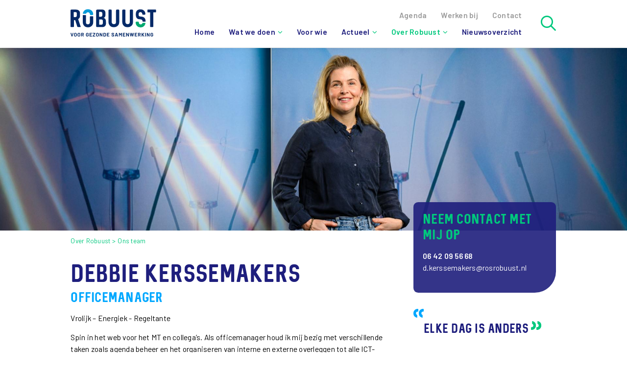

--- FILE ---
content_type: text/html; charset=utf-8
request_url: https://www.rosrobuust.nl/over-robuust-1/ons-team/debbie-kerssemakers
body_size: 4391
content:
<!DOCTYPE html>
<html lang="nl">
	<head>
        <meta name="viewport" content="width=device-width, initial-scale=1"/>
        <meta http-equiv="X-UA-Compatible" content="IE=edge" />
<meta http-equiv="content-type" content="text/html; charset=utf-8" />
<meta name="robots" content="index,follow" />
<meta name="generator" content="Wenetic CMS" />
<title>Debbie  Kerssemakers</title>
<meta property="og:title" content="Debbie  Kerssemakers" />
<link rel="canonical" href="https://www.rosrobuust.nl/over-robuust-1/ons-team/debbie-kerssemakers" />
<meta name="description" content="Wij begeleiden samenwerkingen in de zorg in de rol van programmamanager, project- en procesbegeleider, kwartiermaker of adviseur." />
<meta property="og:description" content="Wij begeleiden samenwerkingen in de zorg in de rol van programmamanager, project- en procesbegeleider, kwartiermaker of adviseur." />
<meta name="google-site-verification" content="IHcfi5sVerB_g0mLa5AVNYH6C0FFL45Svp2QbsBJcvE" />
<link rel="shortcut icon" type="image/ico" href="/_theme/rosrobuust2021/images/favicon.ico" />
<link rel="apple-touch-icon" href="/_theme/rosrobuust2021/images/apple-touch-icon.png" /><link rel="alternate" href="https://www.rosrobuust.nl/over-robuust-1/ons-team" hreflang="nl" />        <link rel="apple-touch-icon" sizes="180x180" href="/_theme/rosrobuust2021/images/favicons/apple-touch-icon.png">
<link rel="icon" type="image/png" sizes="32x32" href="/_theme/rosrobuust2021/images/favicons/favicon-32x32.png">
<link rel="icon" type="image/png" sizes="16x16" href="/_theme/rosrobuust2021/images/favicons/favicon-16x16.png">
<link rel="manifest" href="/_theme/rosrobuust2021/images/favicons/site.webmanifest">
<link rel="mask-icon" href="/_theme/rosrobuust2021/images/favicons/safari-pinned-tab.svg" color="#1e1e7d">
<meta name="msapplication-TileColor" content="#00c87d">
<meta name="theme-color" content="#00c87d">
        <link rel="stylesheet" type="text/css" href="/_core/gui/css/reset.css" />
<link rel="stylesheet" type="text/css" href="/_external/iconfonts/css/iconfonts.css" />
<link rel="stylesheet" type="text/css" href="/_core/gui/css/typography.css" />
<link rel="stylesheet" type="text/css" href="/_external/jQuery.ui/css/wenetic-smooth/jquery-ui-custom.css" />
<link rel="stylesheet" type="text/css" href="/_core/gui/css/w-fx.css" />
<link rel="stylesheet" type="text/css" href="/_external/jQuery.gritter/css/jquery.gritter.css" />
<link rel="stylesheet" type="text/css" href="/_core/gui/css/jQuery.gritter/css/jquery.gritter.css" />
<link rel="stylesheet" type="text/css" href="/_core/gui/css/jQuery.ui.css" />
<link rel="stylesheet" type="text/css" href="/_external/bootstrap/css/bootstrap.css" />
<link rel="stylesheet" type="text/css" href="/_core/gui/css/bootstrap.css" />
<link rel="stylesheet" type="text/css" href="/_core/gui/css/iframe.css" />
<link rel="stylesheet" type="text/css" href="/_core/gui/css/form.css" />
<link rel="stylesheet" type="text/css" href="/_theme/rosrobuust2021/css/frontend/form.css" />
<link rel="stylesheet" type="text/css" href="/_theme/rosrobuust2021/css/frontend/typography.css" />
<link rel="stylesheet" type="text/css" href="/_core/gui/css/frontend/layout.css" />
<link rel="stylesheet" type="text/css" href="/_theme/rosrobuust2021/css/frontend/layout.css" />
<link rel="stylesheet" type="text/css" media="screen" href="/_theme/rosrobuust2021/css/frontend/responsive.css" />
<link rel="stylesheet" type="text/css" media="print" href="/_core/gui/css/frontend/print.css" />
<link rel="stylesheet" type="text/css" href="/_core/gui/css/toolbar.css" />
<link rel="stylesheet" type="text/css" href="/_module/faces/theme/css/page/frontend/list.css" />
<link rel="stylesheet" type="text/css" href="/_theme/rosrobuust2021/css/module/faces/page/frontend/list.css" />
<link rel="stylesheet" type="text/css" href="/_theme/rosrobuust2021/css/module/newsletter/page/frontend/index.css" />
<link rel="stylesheet" type="text/css" href="/_theme/rosrobuust2021/css/snippet/social.css" />
<link rel="stylesheet" type="text/css" href="/_core/gui/css/w-cycle.css" />
<link rel="stylesheet" type="text/css" href="/_core/gui/css/w-modal.css" />
<link rel="stylesheet" type="text/css" href="/_core/gui/css/w-lightbox.css" />
<link rel="stylesheet" type="text/css" href="/_module/search/theme/css/page/frontend/searchForm.css" />
<link rel="stylesheet" type="text/css" href="/_theme/rosrobuust2021/css/module/search/page/frontend/searchForm.css" />
<link rel="stylesheet" type="text/css" href="/_module/share/theme/css/page/frontend/index.css" />
<link rel="stylesheet" type="text/css" href="/_theme/rosrobuust2021/css/module/share/page/frontend/index.css" />
<style type="text/css" media="screen" nonce="">@media(max-width:767px){.only-desktop{display:none !important;}}@media(min-width:768px){.only-mobile{display:none !important;}}</style>
        <link rel="preconnect" href="https://fonts.gstatic.com">
        <link href="https://fonts.googleapis.com/css2?family=Barlow:ital,wght@0,100;0,200;0,300;0,400;0,500;0,600;0,700;0,800;0,900;1,100;1,200;1,300;1,400;1,500;1,600;1,700;1,800;1,900&display=swap" rel="stylesheet">
        <script type="text/javascript" src="https://www.googletagmanager.com/gtag/js?id=G-7TM1L11JGK"></script>
<script type="text/javascript" src="/_cache/_public/core_81807fd7f7d7c3bc26d2847ca7859c27.js"></script>
<script type="text/javascript" src="/_cache/_public/default_e0107e0057185787ea873063fd64b145.js"></script>
	<!-- Google Tag Manager -->
<script>(function(w,d,s,l,i){w[l]=w[l]||[];w[l].push({'gtm.start':
new Date().getTime(),event:'gtm.js'});var f=d.getElementsByTagName(s)[0],
j=d.createElement(s),dl=l!='dataLayer'?'&l='+l:'';j.async=true;j.src=
'https://www.googletagmanager.com/gtm.js?id='+i+dl;f.parentNode.insertBefore(j,f);
})(window,document,'script','dataLayer','GTM-MFM43NS');</script>
<!-- End Google Tag Manager --></head>
	<body>
	    	                    <nav id="mobile">
	<div class="nav-container">
		<ul id="mob-menu">
		            <li class="link">
                <a href="/">
                    <span>
                                                Home                    </span>
                </a>
				            </li>
		            <li class="has-submenu link">
                <a href="/wat-we-doen">
                    <span>
                                                Wat we doen                    </span>
                </a>
				                    <button class="nav-toggle"></button>
										<ul>
		            <li class="link">
                <a href="/wat-we-doen/veranderen">
                    <span>
                                                Veranderen                    </span>
                </a>
				            </li>
		            <li class="link">
                <a href="/wat-we-doen/samenwerken">
                    <span>
                                                Samenwerken                    </span>
                </a>
				            </li>
		            <li class="link">
                <a href="/wat-we-doen/projecten-en-programma-s">
                    <span>
                                                Waar we aan werken                    </span>
                </a>
				            </li>
				    </ul>				            </li>
		            <li class="link">
                <a href="/voor-wie">
                    <span>
                                                Voor wie                    </span>
                </a>
				            </li>
		            <li class="has-submenu link">
                <a href="/actueel">
                    <span>
                                                Actueel                    </span>
                </a>
				                    <button class="nav-toggle"></button>
										<ul>
		            <li class="link">
                <a href="/nieuwsoverzicht">
                    <span>
                                                Nieuws                    </span>
                </a>
				            </li>
		            <li class="link">
                <a href="/agenda">
                    <span>
                                                Agenda                    </span>
                </a>
				            </li>
		            <li class="link">
                <a href="/publicaties">
                    <span>
                                                Publicaties                    </span>
                </a>
				            </li>
				    </ul>				            </li>
		            <li class="has-submenu section">
                <a href="/over-robuust-1">
                    <span>
                                                Over Robuust                    </span>
                </a>
				                    <button class="nav-toggle"></button>
										<ul>
		            <li class="section">
                <a href="/over-robuust-1/ons-team">
                    <span>
                                                Ons team                    </span>
                </a>
				            </li>
				    </ul>				            </li>
		            <li class="link">
                <a href="/nieuwsoverzicht">
                    <span>
                                                Nieuwsoverzicht                    </span>
                </a>
				            </li>
				    </ul>        <ul id="top-menu">
		            <li class="link">
                <a href="/agenda">
                    <span>
                                                Agenda                    </span>
                </a>
				            </li>
		            <li class="link">
                <a href="/werken-bij">
                    <span>
                                                Werken bij                    </span>
                </a>
				            </li>
		            <li class="link">
                <a href="/contact">
                    <span>
                                                Contact                    </span>
                </a>
				            </li>
				    </ul>    </div>
</nav>        <header class="site-header">
    <section class="top-grid">
        <div class="cols grid">
            <div class="col right">
                <div class="logo-container">
                    <a class="logo" href="/">
                        <img title="Robuust" src="/_theme/rosrobuust2021/images/frontend/robuust-logo.svg" />
                    </a>
                </div>
            </div>
            <div class="col grid left">
                <nav id="header-nav">
	                <ul id="top-menu">
		            <li class="link">
                <a href="/agenda">
                    <span>
                                                Agenda                    </span>
                </a>
				            </li>
		            <li class="link">
                <a href="/werken-bij">
                    <span>
                                                Werken bij                    </span>
                </a>
				            </li>
		            <li class="link">
                <a href="/contact">
                    <span>
                                                Contact                    </span>
                </a>
				            </li>
				    </ul>                    <ul id="main-menu">
			<li class="link">
			<a href="/">Home</a>
					</li>
			<li class="link">
			<a href="/wat-we-doen">Wat we doen</a>
			<ul>
			<li class="link">
			<a href="/wat-we-doen/veranderen">Veranderen</a>
					</li>
			<li class="link">
			<a href="/wat-we-doen/samenwerken">Samenwerken</a>
					</li>
			<li class="link">
			<a href="/wat-we-doen/projecten-en-programma-s">Waar we aan werken</a>
					</li>
		</ul>		</li>
			<li class="link">
			<a href="/voor-wie">Voor wie</a>
					</li>
			<li class="link">
			<a href="/actueel">Actueel</a>
			<ul>
			<li class="link">
			<a href="/nieuwsoverzicht">Nieuws</a>
					</li>
			<li class="link">
			<a href="/agenda">Agenda</a>
					</li>
			<li class="link">
			<a href="/publicaties">Publicaties</a>
					</li>
		</ul>		</li>
			<li class="section">
			<a href="/over-robuust-1">Over Robuust</a>
			<ul>
			<li class="section">
			<a href="/over-robuust-1/ons-team">Ons team</a>
					</li>
		</ul>		</li>
			<li class="link">
			<a href="/nieuwsoverzicht">Nieuwsoverzicht</a>
					</li>
		</ul>                </nav>
                                <div class="search-icon"></div>
                                <div class="navicon-container">
                    <div class="navicon"></div>
                </div>
            </div>
        </div>
    </section>
            <section class="default-grid search-grid bg-blue">
            <div class="row">
                <div class="search searchForm"
         >
	<div class="form" id="form-element-8-696e401d6709d-holder">
		<form
		id="form-element-8-696e401d6709d"				method="get"
		action="https://www.rosrobuust.nl/search"
		        	>
					<div  id="form-element-10-696e401d670f5-holder" class="input hidden">
	<input
		id="form-element-10-696e401d670f5"
		class="s-hidden-field"		type="hidden"
		name="s"
		value="3270"
					/>
    </div>
					<div  id="form-element-9-696e401d670ce-holder"
     class="input text">
        <input
        id="form-element-9-696e401d670ce"
        class="autoComp-search-query"                                                                placeholder="Zoek de juiste informatie..."        type="text"
        name="q"
        value=""
                    />
            </div>
					<div  id="form-element-11-696e401d67154-holder" class="input submit">
	<input
		id="form-element-11-696e401d67154"
		class="btn"
										type="submit"
		name="search"
		value="Zoeken"
			 />
    </div>			</form>
</div></div>            </div>
        </section>
    </header>
        <main>
	        <section class="grid-section default">
			                <div class="row grid">
	                		                                            <nav class="breadcrumbs-container">
                                <ul id="breadcrumbs">
                                                                        <li><a href="/">Home</a></li>
                                    					                                                        <li><a href="/over-robuust-1">Over Robuust</a></li>
					                                                        <li><a href="/over-robuust-1/ons-team">Ons team</a></li>
					                                                </ul>
                            </nav>
		                	                                    <div class="faces list"
         >
	<section class="section-grid fullwidth-face">
        <div class="grid row">
            <div class="face-banner">
                <figure class="object-fit">
                    <img src="/_cache/_public/Robuust-27-2-2025-090-bewerkt_YXJfMTkyMHg1NjBfZF8xX2pwZ18vX2Fzc2V0L19wcml2YXRlL2ZhY2VzLzM4Njg_ea3e2ad7.jpg" alt="Debbie  Kerssemakers" />
                </figure>
            </div>
        </div>
    </section>
<div class="faces-view grid cols--wide">
        <div class="col main grid">
                            <nav class="breadcrumbs-container">
                    <ul id="breadcrumbs">
                                                    <li><a href="/over-robuust-1">Over Robuust</a></li>
                                                    <li><a href="/over-robuust-1/ons-team">Ons team</a></li>
                                            </ul>
                </nav>
                        <div class="content">
                <h1 class="name">
                    Debbie  Kerssemakers                                    </h1>
                                    <h2 class="lightblue">
                        officemanager                    </h2>
                                <div class="description">
                    <p>Vrolijk &ndash; Energiek - Regeltante</p>
<p>Spin in het web voor het MT en collega&rsquo;s. Als officemanager houd ik mij bezig met verschillende taken zoals agenda beheer en het organiseren van interne en externe overleggen tot alle ICT-uitdagingen. Ik heb iedere dag contact met een of meerdere collega&rsquo;s.</p>
<p>Ik faciliteer en ondersteun ze naar hun behoefte, zodat zij hun werk goed kunnen doen, elke dag is anders.</p>
<p>Omdat ik veel contact heb met collega&rsquo;s en toeleveranciers draag ik een steentje aan onze maatschappelijke opdracht.</p>
<p>De waardering is altijd erg groot en mede daardoor is Robuust voor mij een prettige werkomgeving.</p>                </div>
            </div>
            <div class="cta-container">
                <a class="show-previous" href="/over-robuust-1/ons-team">Terug</a>
            </div>
        </div>
        <div class="col aside grid">
            <div class="contact-block border-radius--large default-padding">
                <h2><span class="green">Neem contact met mij op</span></h2>
                                    <p>
                                                <a class="semibold" href="tel: 06 42 09 56 68">
                            06 42 09 56 68                        </a>
                        <br />
                                                                            <a href="mailto: d.kerssemakers@rosrobuust.nl">
                                d.kerssemakers@rosrobuust.nl                            </a>
                                            </p>
                                                            </div>
                        <div class="quote extra-margin--top">
                <blockquote>
                    <p>Elke dag is anders</p>
                </blockquote>
            </div>
                                </div>
</div></div>                </div>
			        </section>
	</main>
        <footer class="bg-blue">
    <section class="section">
        <div class="grid row footer-content--top">
            	            <div class="newsletter index width-50"
         >
	<div class="moduleTitle">Blijf op de hoogte</div>
	<div class="form" id="form-element-1-696e401d5aad6-holder">
		<form
		id="form-element-1-696e401d5aad6"				method="post"
		action="/over-robuust-1/ons-team/debbie-kerssemakers"
		        	>
					<div  id="form-element-2-696e401d5ac4e-holder" class="input hidden">
	<input
		id="form-element-2-696e401d5ac4e"
				type="hidden"
		name="__formFootprint"
		value="widget_newsletter_registration_3865"
					/>
    </div>
					<div  id="form-element-3-696e401d5b3fb-holder" class="input hidden">
	<input
		id="form-element-3-696e401d5b3fb"
				type="hidden"
		name="_csrf_token"
		value="03q6WrqcRS156Rsw1J3zz5SbJXWkW3K7crPqj-ns4J8"
					/>
    </div>
					<div
	id="form-element-4-696e401d5b52f"
	class="staticHtml"
		>
	Wil je niets missen? Meld je dan direct aan voor onze nieuwsbrief !</div>					<div  id="form-element-5-696e401d5b620-holder"
     class="input text required">
    	<label
						for="form-element-5-696e401d5b620"			>
		E-mail	</label>
    <input
        id="form-element-5-696e401d5b620"
                                                                                type="text"
        name="email"
        value=""
                    />
            </div>
					<div  id="form-element-7-696e401d5b92e-holder" class="input submit">
	<input
		id="form-element-7-696e401d5b92e"
		class="btn"
										type="submit"
		name="submit"
		value="Houd mij op de hoogte"
			 />
    </div>			</form>
</div></div>
<div class="wysiwyg index width-25"
         >
	<p><strong><a title="Wat we doen" href="/wat-we-doen">Wat we doen</a></strong></p>
<p><strong><a title="Actueel" href="/actueel">Actueel</a></strong></p>
<p><strong><a title="Over Robuust" href="/over-robuust-1">Over Robuust</a></strong></p>
<p><strong><a title="Werken bij" href="/werken-bij">Werken bij</a></strong></p>
<p><strong><a title="Publicaties-overzicht" href="/publicaties">Publicaties</a></strong></p></div>                <div class="footer-social">
                                    </div>
                    </div>
        <div class="grid row footer-content--bottom">
            <nav id="footer-nav">
	            <ul id="footer-menu">
			<li class="link">
			<a href="/_asset/_public/Algemene-Leveringsvoorwaarden-Robuust-2.pdf" target="_blank">Algemene voorwaarden</a>
					</li>
			<li class="link">
			<a href="/_asset/_public/Over-Robuust/Privacyverklaring-december-2021-1.pdf">Privacyverklaring </a>
					</li>
			<li class="link">
			<a href="/_asset/_public/Over-Robuust/Disclaimer-website-2021.pdf" target="_blank">Disclaimer</a>
					</li>
		</ul>            </nav>
            <span class="copyright">
                © Robuust 2026            </span>
        </div>
    </section>
</footer>	<!-- Google Tag Manager (noscript) -->
<noscript><iframe src="https://www.googletagmanager.com/ns.html?id=GTM-MFM43NS"
height="0" width="0" style="display:none;visibility:hidden"></iframe></noscript>
<!-- End Google Tag Manager (noscript) --></body>
</html>


--- FILE ---
content_type: text/css
request_url: https://www.rosrobuust.nl/_external/iconfonts/css/iconfonts.css
body_size: 1684
content:
/*!
 *  https://github.com/fontello/brandico.font
 *  License - https://github.com/fontello/brandico.font#license
 */
@font-face {
  font-family: 'brandico';
  src: url('../fonts/brandico.eot?v=20140702');
  src: url('../fonts/brandico.eot?#iefix&v=20140702') format('embedded-opentype'), url('../fonts/brandico.woff?v=20140702') format('woff'), url('../fonts/brandico.ttf?v=20140702') format('truetype'), url('../fonts/brandico.svg?v=20140702#brandico-regular') format('svg');
  font-weight: normal;
  font-style: normal;
}
/*!
 *  http://www.entypo.com/
 *  License - All released for free under the license CC BY-SA 3.0.
 */
 @font-face {
  font-family: 'entypo';
  src: url('../fonts/entypo.eot?v=2.0');
  src: url('../fonts/entypo.eot?#iefix&v=2.0') format('embedded-opentype'), url('../fonts/entypo.woff?v=2.0') format('woff'), url('../fonts/entypo.ttf?v=2.0') format('truetype'), url('../fonts/entypo.svg?v=2.0#entypo-regular') format('svg');
  font-weight: normal;
  font-style: normal;
}
 @font-face {
  font-family: 'entypo-social';
  src: url('../fonts/entypo-social.eot?v=2.0');
  src: url('../fonts/entypo-social.eot?#iefix&v=2.0') format('embedded-opentype'), url('../fonts/entypo-social.woff?v=2.0') format('woff'), url('../fonts/entypo-social.ttf?v=2.0') format('truetype'), url('../fonts/entypo-social.svg?v=2.0#entypo-social-regular') format('svg');
  font-weight: normal;
  font-style: normal;
}
/*!
 *  Font Awesome 4.7.0 by @davegandy - http://fontawesome.io - @fontawesome
 *  License - http://fontawesome.io/license (Font: SIL OFL 1.1, CSS: MIT License)
 */
@font-face {
  font-family: 'FontAwesome';
  src: url('../fonts/fontawesome-webfont.eot?v=4.5.0');
  src: url('../fonts/fontawesome-webfont.eot?#iefix&v=4.5.0') format('embedded-opentype'), url('../fonts/fontawesome-webfont.woff2?v=4.5.0') format('woff2'), url('../fonts/fontawesome-webfont.woff?v=4.5.0') format('woff'), url('../fonts/fontawesome-webfont.ttf?v=4.5.0') format('truetype'), url('../fonts/fontawesome-webfont.svg?v=4.5.0#fontawesomeregular') format('svg');
  font-weight: normal;
  font-style: normal;
}
/*!
 *  https://github.com/fontello/fontelico.font
 *  License - Font is distributed under SIL licence, all icons are distributed under CC BY licence.
 */
@font-face {
  font-family: 'fontelico';
  src: url('../fonts/fontelico.eot?v=20140702');
  src: url('../fonts/fontelico.eot?#iefix&v=20140702') format('embedded-opentype'), url('../fonts/fontelico.woff?v=20140702') format('woff'), url('../fonts/fontelico.ttf?v=20140702') format('truetype'), url('../fonts/fontelico.svg?v=20140702#fontelico-regular') format('svg');
  font-weight: normal;
  font-style: normal;
}
/*!
 *  http://weloveiconfonts.com/
 */
@font-face {
  font-family: 'maki';
  src: url('../fonts/maki.eot?v=20140702');
  src: url('../fonts/maki.eot?#iefix&v=20140702') format('embedded-opentype'), url('../fonts/maki.woff?v=20140702') format('woff'), url('../fonts/maki.ttf?v=20140702') format('truetype'), url('../fonts/maki.svg?v=20140702#maki-regular') format('svg');
  font-weight: normal;
  font-style: normal;
}
/*!
 *  https://useiconic.com/open
 *  License - All code (including SVG markup) is under the MIT License, all fonts are under the SIL Licensed.
 */
@font-face {
  font-family: 'open-iconic';
  src: url('../fonts/open-iconic.eot?v=1.1.0');
  src: url('../fonts/open-iconic.eot?#iefix&v=1.1.0') format('embedded-opentype'), url('../fonts/open-iconic.woff?v=1.1.0') format('woff'), url('../fonts/open-iconic.ttf?v=1.1.0') format('truetype'), url('../fonts/open-iconic.svg?v=1.1.0#open-iconic-regular') format('svg');
  font-weight: normal;
  font-style: normal;
}
/*!
 *  http://pfefferle.github.io/openwebicons/
 *  License - http://pfefferle.github.io/openwebicons/#license
 */
@font-face {
  font-family: 'openwebicons';
  src: url('../fonts/openwebicons.eot?v=1.2.1');
  src: url('../fonts/openwebicons.eot?#iefix&v=1.2.1') format('embedded-opentype'), url('../fonts/openwebicons.woff?v=1.2.1') format('woff'), url('../fonts/openwebicons.ttf?v=1.2.1') format('truetype'), url('../fonts/openwebicons.svg?v=1.2.1#openweb_iconsregular') format('svg');
  font-weight: normal;
  font-style: normal;
}
/*!
 *  http://pfefferle.github.io/openwebicons/
 *  License - http://pfefferle.github.io/openwebicons/#license
 */
@font-face{
  font-family: 'typicons';
  src: url('../fonts/typicons.eot?v=2.0.4');
  src: url('../fonts/typicons.eot?#iefix&v=2.0.4') format('embedded-opentype'),url('../fonts/typicons.woff?v=2.0.4') format('woff'),url('../fonts/typicons.ttf?v=2.0.4') format('truetype'),url('../fonts/typicons.svg?v=2.0.4#typicons') format('svg');
  font-weight: normal;
  font-style: normal;
}
/*!
 *  Weather Icons 1.2
 *  Weather themed icons for Bootstrap
 *  ------------------------------------------------------------------------------
* Maintained at http://erikflowers.github.io/weather-icons
 *  http://twitter.com/Erik_UX
 *
 *  License
 *  ------------------------------------------------------------------------------
 *  - Fpmt licensed under SIL OFL 1.1 -
 *    http://scripts.sil.org/OFL
 *  - CSS and LESS are licensed under MIT License -
 *    http://opensource.org/licenses/mit-license.html
 *  - Documentation licensed under CC BY 3.0 -
 *    http://creativecommons.org/licenses/by/3.0/
 *  - Inspired by and works great as a companion with Font Awesome
 *    "Font Awesome by Dave Gandy - http://fontawesome.io"
 *
 *  Weather Icons Bootstrap Package Author - Erik Flowers - erik@helloerik.com
 *  ------------------------------------------------------------------------------
 *  Email: erik@helloerik.com
 *  Twitter: http://twitter.com/Erik_UX
 */
@font-face {
  font-family: 'weathericons';
  src: url('../fonts/weathericons-regular-webfont.eot?v=1.2');
  src: url('../fonts/weathericons-regular-webfont.eot?#iefix&v=1.2') format('embedded-opentype'), url('../fonts/weathericons-regular-webfont.woff?v=1.2') format('woff'), url('../fonts/weathericons-regular-webfont.ttf?v=1.2') format('truetype'), url('../fonts/weathericons-regular-webfont.svg?v=1.2#weathericons-regular-webfontRg') format('svg');
  font-weight: normal;
  font-style: normal;
}
/*!
 *	Zocial Butons
 *	http://zocial.smcllns.com
 *	by Sam Collins (@smcllns)
 *	License: http://opensource.org/licenses/mit-license.php
 *
 *	You are free to use and modify, as long as you keep this license comment intact or link back to zocial.smcllns.com on your site.
 */
@font-face {
  font-family: 'zocial';
  src: url('../fonts/zocial-regular-webfont.eot?v=20140702');
  src: url('../fonts/zocial-regular-webfont.eot?#iefix&v=20140702') format('embedded-opentype'), url('../fonts/zocial-regular-webfont.woff?v=20140702') format('woff'), url('../fonts/zocial-regular-webfont.ttf?v=20140702') format('truetype'), url('../fonts/zocial-regular-webfont.svg?v=20140702#zocial-regular') format('svg');
  font-weight: normal;
  font-style: normal;
}


/*!
 * Font Awesome Pro 5.9.0 by @fontawesome - https://fontawesome.com
 * License - https://fontawesome.com/license (Icons: CC BY 4.0, Fonts: SIL OFL 1.1, Code: MIT License)
 */
@font-face {
    font-family: 'FontAwesome5-brands';
    font-style: normal;
    font-weight: normal;
    src: url("../fonts/fa-brands-400.eot");
    src: url("../fonts/fa-brands-400.eot?#iefix") format("embedded-opentype"), url("../fonts/fa-brands-400.woff2") format("woff2"), url("../fonts/fa-brands-400.woff") format("woff"), url("../fonts/fa-brands-400.ttf") format("truetype"), url("../fonts/fa-brands-400.svg#fontawesome") format("svg"); }

@font-face {
    font-family: 'FontAwesome5';
    font-style: normal;
    font-weight: 300;
    src: url("../fonts/fa-light-300.eot");
    src: url("../fonts/fa-light-300.eot?#iefix") format("embedded-opentype"), url("../fonts/fa-light-300.woff2") format("woff2"), url("../fonts/fa-light-300.woff") format("woff"), url("../fonts/fa-light-300.ttf") format("truetype"), url("../fonts/fa-light-300.svg#fontawesome") format("svg"); }

@font-face {
    font-family: 'FontAwesome5';
    font-style: normal;
    font-weight: 400;
    src: url("../fonts/fa-regular-400.eot");
    src: url("../fonts/fa-regular-400.eot?#iefix") format("embedded-opentype"), url("../fonts/fa-regular-400.woff2") format("woff2"), url("../fonts/fa-regular-400.woff") format("woff"), url("../fonts/fa-regular-400.ttf") format("truetype"), url("../fonts/fa-regular-400.svg#fontawesome") format("svg"); }

@font-face {
    font-family: 'FontAwesome5';
    font-style: normal;
    font-weight: 900;
    src: url("../fonts/fa-solid-900.eot");
    src: url("../fonts/fa-solid-900.eot?#iefix") format("embedded-opentype"), url("../fonts/fa-solid-900.woff2") format("woff2"), url("../fonts/fa-solid-900.woff") format("woff"), url("../fonts/fa-solid-900.ttf") format("truetype"), url("../fonts/fa-solid-900.svg#fontawesome") format("svg"); }

.w-icon-fa-brands{  font-family: "FontAwesome5-brands"; }
.w-icon-fa-light{ font-family: "FontAwesome5"; font-weight: 300; }
.w-icon-fa-regular{ font-family: "FontAwesome5"; font-weight: 400; }
.w-icon-fa-solid{   font-family: "FontAwesome5"; font-weight: 900; }

/*!
 * Font Awesome Pro 6.4.2 by @fontawesome - https://fontawesome.com
 * License - https://fontawesome.com/license (Icons: CC BY 4.0, Fonts: SIL OFL 1.1, Code: MIT License)
 */
@font-face {
    font-family: 'FontAwesome6-duotone';
    font-style: normal;
    font-weight: 900;
    src: url('../fonts/fa-duotone-900.woff2?v=20230811') format('woff'), url('../fonts/fa-duotone-900.ttf?v=20230811') format('truetype'), url('../fonts/duotone.svg?v=20230811') format('svg');
}
@font-face {
    font-family: 'FontAwesome6-sharp-light';
    font-style: normal;
    font-weight: 300;
    src: url('../fonts/fa-sharp-light-300.woff2?v=20230811') format('woff'), url('../fonts/fa-sharp-light-300.ttf?v=20230811') format('truetype'), url('../fonts/sharp-light.svg?v=20230811') format('svg');
}
@font-face {
    font-family: 'FontAwesome6-sharp-regular';
    font-style: normal;
    font-weight: 400;
    src: url('../fonts/fa-sharp-regular-400.woff2?v=20230811') format('woff'), url('../fonts/fa-sharp-regular-400.ttf?v=20230811') format('truetype'), url('../fonts/sharp-regular.svg?v=20230811') format('svg');
}
@font-face {
    font-family: 'FontAwesome6-sharp-solid';
    font-style: normal;
    font-weight: 900;
    src: url('../fonts/fa-sharp-solid-900.woff2?v=20230811') format('woff'), url('../fonts/fa-sharp-solid-900.ttf?v=20230811') format('truetype'), url('../fonts/sharp-solid.svg?v=20230811') format('svg');
}

@font-face {
    font-family: 'FontAwesome6-thin';
    font-style: normal;
    font-weight: 100;
    src: url('../fonts/fa-thin-100.woff2?v=20230811') format('woff'), url('../fonts/fa-thin-100.ttf?v=20230811') format('truetype'), url('../fonts/thin.svg?v=20230811') format('svg');
}

.w-icon-fa-thin { font-family: "FontAwesome6-thin"; }
.w-icon-fa-sharp-solid { font-family: "FontAwesome6-sharp-solid"; }
.w-icon-fa-sharp-regular { font-family: "FontAwesome6-sharp-regular"; }
.w-icon-fa-sharp-light { font-family: "FontAwesome6-sharp-light"; }


--- FILE ---
content_type: text/css
request_url: https://www.rosrobuust.nl/_core/gui/css/typography.css
body_size: 204
content:
body#tinymce{ padding: 4px;}
strong, b{ font-weight: bold;}
em, i{ font-style: italic;}
span.currency:after { content:" "; }
img[style*="float: left"], img[style*="float:left"]{ margin-right: 2em; }
img[style*="float: right"], img[style*="float:right"]{ margin-left: 2em; }
sup, sub{ font-size: 75%; position: relative; line-height: 1; }
sup{ top: -0.5em; }
sub{ bottom: -0.25em}
pre{ background-color: #eee; padding: 10px; margin-bottom: 1em; font-family: Monaco, Menlo, Consolas, "Courier New", monospace; }
code{ background-color: #eee; font-family: Monaco, Menlo, Consolas, "Courier New", monospace; }

--- FILE ---
content_type: text/css
request_url: https://www.rosrobuust.nl/_core/gui/css/w-fx.css
body_size: 46
content:
[data-w-fx-init] [data-w-fx]{ transition: all 0.5s 0.5s; }
[data-w-fx-init] [data-w-fx="fade"]{ opacity: 0; }
[data-w-fx-init] [data-w-fx="bottom"]{ opacity: 0; transform: translateY(2rem); }
[data-w-fx-init] [data-w-fx="top"]{ opacity: 0; transform: translateY(-2rem); }
[data-w-fx-init] [data-w-fx="left"]{ opacity: 0; transform: translateX(-2rem); }
[data-w-fx-init] [data-w-fx="right"]{ opacity: 0; transform: translateX(2rem); }
[data-w-fx-init] [data-w-fx="scale"]{ opacity: 0; transform: scale(0.5); }


--- FILE ---
content_type: text/css
request_url: https://www.rosrobuust.nl/_core/gui/css/jQuery.gritter/css/jquery.gritter.css
body_size: 387
content:
#gritter-notice-wrapper {
	top: 160px;
	right: -6px;
	width: 450px;
}
#gritter-notice-wrapper.bottom-right {
	top: auto;
}

.gritter-item a {
	color: #FFF;
	text-decoration: underline;
}

.gritter-item-wrapper {
  z-index: 1050;
  max-height: 500px;
  background-color: #ffffff;
  border: 1px solid #999;
  border: 1px solid rgba(0, 0, 0, 0.3);

  -webkit-border-radius: 6px;
  -moz-border-radius: 6px;
  border-radius: 6px;
  -webkit-box-shadow: 0 3px 7px rgba(0, 0, 0, 0.3);
  -moz-box-shadow: 0 3px 7px rgba(0, 0, 0, 0.3);
  box-shadow: 0 3px 7px rgba(0, 0, 0, 0.3);
  -webkit-background-clip: padding-box;
  -moz-background-clip: padding-box;
  background-clip: padding-box;
}

.gritter-top, .gritter-bottom {
	display:none;
}

.gritter-item {
	background-image: none;
	color: inherit;
	padding: 9px 15px;
	width: 400px;
}

.gritter-title {
	font-size: 13px;
	font-family: "Helvetica Neue", Helvetica, Arial, sans-serif;
	text-shadow: 0 0 0 white;
}
.gritter-close:before {
	content:'x';
}
.gritter-close {
	background-image: none;
	left: 420px;
	top: 9px;
	font-size: 13px;
	font-weight: bold;
	line-height: 18px;
	color: #000000;
	text-shadow: 0 1px 0 #ffffff;
	opacity: 0.2;
	filter: alpha(opacity=20);
}
.gritter-close:hover {
	color: #000000;
	text-decoration: none;
	opacity: 0.4;
	filter: alpha(opacity=40);
	cursor: pointer;
}
.gritter-with-image {
	width: 330px;
	float: left;
	margin: 0 0 0 20px;
}


--- FILE ---
content_type: text/css
request_url: https://www.rosrobuust.nl/_core/gui/css/jQuery.ui.css
body_size: -47
content:
.ui-dialog .ui-dialog-content {
	padding-right: 0;
}

--- FILE ---
content_type: text/css
request_url: https://www.rosrobuust.nl/_core/gui/css/bootstrap.css
body_size: 995
content:
/* Bootstrap overrides*/
label, input, button, select, textarea{ font-size: 13px; line-height: 18px;}

input:focus, textarea:focus, select:focus, input[type="file"]:focus,
input[type="radio"]:focus,
input[type="checkbox"]:focus{
  border-color: rgba(82, 168, 236, 0.8);
  -webkit-box-shadow: inset 0 1px 1px rgba(0, 0, 0, 0.075), 0 0 8px rgba(82, 168, 236, 0.6);
  -moz-box-shadow: inset 0 1px 1px rgba(0, 0, 0, 0.075), 0 0 8px rgba(82, 168, 236, 0.6);
  box-shadow: inset 0 1px 1px rgba(0, 0, 0, 0.075), 0 0 8px rgba(82, 168, 236, 0.6);
  outline: 0;
  outline: thin dotted \9;
  /* IE6-9 */

}
input[type="file"]:focus,
input[type="radio"]:focus,
input[type="checkbox"]:focus,
select:focus {
  outline-offset: 0;
}

select, 
textarea, 
input[type="text"], 
input[type="password"], 
input[type="datetime"], 
input[type="datetime-local"], 
input[type="date"], 
input[type="month"], 
input[type="time"], 
input[type="week"], 
input[type="number"], 
input[type="email"], 
input[type="url"], 
input[type="search"], 
input[type="tel"], 
input[type="color"], 
.uneditable-input{ line-height: 18px; height: 18px; font-size: 13px; padding: 4px;}
textarea{ height: auto; }
select, input[type="file"]{ height: 28px; line-height: 28px;}
.input-prepend .add-on, .input-append .add-on{ height: 18px; line-height: 18px; font-size: 12px;}

.btn{ padding: 4px 10px; line-height: 18px; font-size: 13px;}
.btn-group > .dropdown-toggle{ padding-left: 8px; padding-right: 8px;}
.btn-group > .btn, 
.btn-group > .dropdown-menu{ font-size: 13px;}

div.toolbar_item.active > a.btn{
    background-color: #E6E6E6;
    background-image: none;
    box-shadow: 0 2px 4px rgba(0, 0, 0, 0.15) inset, 0 1px 2px rgba(0, 0, 0, 0.05);
    outline: 0 none;	
}


div.toolbar > div.toolbar_item.disabled, div.toolbar .btn.disabled, div.toolbar .btn[disabled], a.btn.disabled, a.btn[disabled] {
	opacity: 0.35; -ms-filter:"progid:DXImageTransform.Microsoft.Alpha(Opacity=35)"; filter: alpha(opacity=35);
}

.btn.disabled:not([class*="btn-"]), .btn:not([class*="btn-"])[disabled]{ 
	background-color: #F5F5F5;
	background-image: -ms-linear-gradient(top, #ffffff, #e6e6e6);
	background-image: -webkit-gradient(linear, 0 0, 0 100%, from(#ffffff), to(#e6e6e6));
	background-image: -webkit-linear-gradient(top, #ffffff, #e6e6e6);
	background-image: -o-linear-gradient(top, #ffffff, #e6e6e6);
	background-image: linear-gradient(top, #ffffff, #e6e6e6);
	background-image: -moz-linear-gradient(top, #ffffff, #e6e6e6);
	box-shadow: 0 1px 0 rgba(255, 255, 255, 0.2) inset, 0 1px 2px rgba(0, 0, 0, 0.05);
  	filter: progid:dximagetransform.microsoft.gradient(startColorstr='#ffffff', endColorstr='#e6e6e6', GradientType=0);
  	filter: progid:dximagetransform.microsoft.gradient(enabled=false);	
}
.btn.disabled:not([class*="btn-"]):hover, .btn[disabled]:not([class*="btn-"]):hover{
    background-color: #e6e6e6;
    background-image: none;
}

.btn.delete:hover, 
.btn#btnDelete:hover, 
.fnDeleteMulti .btn#btnAll:hover, 
.fnDeleteMulti .btn#btnOne:hover, 
.btn#pagedelete:not([class*="disabled"]):hover
{
	background-color: #ff0000;;
	background-image: -ms-linear-gradient(top, #ffffff, #ff0000);
	background-image: -webkit-gradient(linear, 0 0, 0 100%, from(#ffffff), to(#ff0000));
	background-image: -webkit-linear-gradient(top, #ffffff, #ff0000);
	background-image: -o-linear-gradient(top, #ffffff, #ff0000);
	background-image: linear-gradient(top, #ffffff, #ff0000);
	background-image: -moz-linear-gradient(top, #ffffff, #ff0000);
	color: white;
}
.btn#pagedelete:not([class*="disabled"]):hover span, .btn.delete:hover span {
	filter: brightness(100);
	-o-filter: brightness(100);	
	-moz-filter: brightness(100);	
	-webkit-filter: brightness(100);	
}

/* file input */
.file-wrap .upload-asset-wrap:hover .btn{
  color: #333333;
  text-decoration: none;
  background-color: #e6e6e6;
  *background-color: #d9d9d9;
  /* Buttons in IE7 don't get borders, so darken on hover */

  background-position: 0 -15px;
  -webkit-transition: background-position 0.1s linear;
     -moz-transition: background-position 0.1s linear;
       -o-transition: background-position 0.1s linear;
          transition: background-position 0.1s linear;
}

--- FILE ---
content_type: text/css
request_url: https://www.rosrobuust.nl/_core/gui/css/iframe.css
body_size: 13
content:
.modal.link_iframe{ width: 1000px; margin: -250px 0 0 -500px;}
.modal-backdrop{ background-color: #ffffff;}
.modal-backdrop.fade.in{ opacity: 0.6;}

--- FILE ---
content_type: text/css
request_url: https://www.rosrobuust.nl/_core/gui/css/form.css
body_size: 1804
content:
div.form > form > div{ margin-bottom: 10px;}
div.form > form > div.input.hidden{ margin: 0; padding: 0; display: none;}

div.form > form div > label, div.form > form div > .htmlLabel {
	width: 140px;
	display: inline-block;
	vertical-align: top;
	padding-right: 10px;
}
div.form > form div > label {
	color: #666666;
}

div.form > form div > .htmlLabel {
	width: auto;
	min-width: 140px;
}

div.form > form > div.input.text > label,
div.form > form > div.input.password > label,
div.form > form > div.input.link > label,
div.form > form > div.input.select > label,
div.form > form > div.input.textarea > label{ margin-top: 5px;}

div.form > form > div > div.checkboxGroup,
div.form > form > div > div.radioGroup,
div.form > form > div > div.tableList,
div.form > form > div > div.display,
div.form > form > div > textarea,
div.form > form > div > div.mce-tinymce {
	display: inline-block;
}
.mce-item-table, .mce-item-table td, .mce-item-table th, .mce-item-table caption {
	border: 1px dashed #BBB;
}
div.form > form > div.input.checkbox,
div.form > form > div.input.radio{
	padding-left: 171px;
}

div.form > form div.input.checkbox > label,
div.form > form div.input.radio > label{
	width: auto;
}

div.form > form > div > input[type="text"],
div.form > form > div > input[type="password"],
div.form > form > div > textarea,
div.form > form > div > div.display {
	max-width: 470px;
	width: 100%;
}
div.form > form > div > select {
	max-width: 480px;
	width: 100%;
}
div.form > form > div > div.mce-tinymce{ width: 478px; border-radius: 4px; overflow: hidden; }

div.form > form > div > input[type="text"],
div.form > form > div > input[type="password"],
div.form > form > div > textarea,
div.form > form > div > select{
	color: #000000;
}


div.form > form .rating-wrap{ display: inline-flex; }
div.form > form .rating-wrap label{ cursor: pointer; }
div.form > form .rating-wrap input,
div.form > form .rating-wrap .rating-value{ display: none; }
div.form > form .rating-wrap .rating-icon{ font-family: "FontAwesome5"; font-weight: 300; font-size: 2em; line-height: 1; }
div.form > form .rating-wrap .radio.rating-active .rating-icon,
div.form > form .rating-wrap input:checked + label .rating-icon,
div.form > form .rating-wrap:hover .radio label:hover .rating-icon,
div.form > form .rating-wrap:hover .rating-icon{ font-weight: 700; }
div.form > form .rating-wrap:hover .radio:hover .rating-icon,
div.form > form .rating-wrap:hover .radio:hover ~ .radio .rating-icon{ font-weight: 300; }

div.form > form div.helpText{
	font-size: 0.9em;
	font-style: italic;
	color: #999;
}

div.form > form > div div.helpText{
	max-width: 480px;
}

div.form > form > div > div.helpText {
	margin-left: 152px;
}

div.form > form > div.input.checkbox > div.helpText {
	margin-left: -20px;
}

div.form > form > div > div > div > div.helpText{
	max-width: 460px;
	margin-bottom: 10px;
	margin-top: -6px;
}

div.formErrors {
	display: inline-block;
	padding: 10px 20px;
	margin: 10px 0 10px;
	border: 1px solid #ff0000;
	background-color: #ff7575;
	font-weight: bold;
	border-radius: 8px;
	color: #000;
}

div.formErrors > ul, div.formErrors > ul > li{ margin: 0; padding: 0; list-style: none; background: none;}

div.form > form div.input.error{ position: relative;}
div.form > form div.input.error label:not(.mce-wordcount){ color: #FF0000; position: relative;}
div.form > form div.input.error input,
div.form > form div.input.error select,
div.form > form div.input.error textarea,
div.form > form div.input.error div.mce-tinymce{ border-color: #FF0000; position: relative;}
div.form > form div.input > div.errormsg{ display: none; position: absolute; z-index: 6;}

div.form > form div.input.error > div.errormsg > div.arrow{ height: 0; width: 0;}
div.form > form div.input.error > div.errormsg > div.text{ background: #FF0000; padding: 1px 7px; border-radius: 3px; margin-left: 4px;}
div.form > form div.input.error > div.errormsg > div > span{ display: block; color: #fff; font-style: italic; font-weight: bold; font-size: 10px; padding: 2px 0; max-width: 470px;}

div.form > form div.input.error > div.errormsg.right{ display: block; top: 0; margin-left: 5px;}
div.form > form div.input.error > div.errormsg.right > div.arrow{ position: absolute; left: 0; top: 4px; border-right: 5px solid #FF0000; border-top: 5px solid transparent; border-bottom: 5px solid transparent;}
div.form > form div > div.input.error > div.errormsg.right{ min-width: 220px;}
div.form > form div.input.error > div.errormsg.bottom{ display: block; top: 29px; margin-right: -20px;}
div.form > form div.input.error > div.errormsg.bottom > div.arrow{ margin-left: 15px; border-right: 5px solid transparent; border-left: 5px solid transparent; border-bottom: 5px solid #FF0000;}

div.form > form div.input.error > div.errormsg.disabled{ display: none;}

/* Currency input */
div.form > form div.input.text.currency > span.currency { position:relative; width:14px; z-index:2; display:inline-block; vertical-align:top; margin-top:5px; text-align:right; }
div.form > form div.input.text.currency > input { text-indent:14px; margin-left:-14px; }

/* File input */
div.form > form div.input.file > img,
div.form > form div.input.file > a{		display: block; margin-left: 154px;}
div.form > form div.input.file > .clearFile{ margin: 5px 0 15px 154px;}
div.form > form div.input.file > .clearFile > input{ float: left; margin-right: 10px;}

/* TinyMCE WYSIWYG editor */
div.form > form .mce-panel{ border-color: #ccc; }
div.form > form .mce-menubar{ border-bottom: 0; background: #fff; }
div.form > form .mce-menubar.mce-toolbar > div:not(:empty){ border-bottom: 1px solid #ccc;}
div.form > form .mce-menubar .mce-btn button{ padding: 0 6px; }
div.form > form .mce-path{ display: none; }
div.form > form .mce-statusbar .mce-container-body{ min-height: 13px; }
div.form > form .mce-menubar .mce-menubtn button span,
.mce-container .mce-label,
.mce-container .mce-btn button,
.mce-container .mce-btn button span,
.mce-container .mce-menu-item span,
.mce-container .mce-menu-item div,
.mce-container .mce-tab{ font-size: 13px; }
.mce-container .mce-btn-small button{ padding-left: 3px; padding-right: 3px; font-size: 12px; }
.mce-container .mce-menu-item{ line-height: 15px; padding-top: 3px; padding-bottom: 3px;}
.mce-container.mce-menu .mce-menu-item-sep{ margin: 5px 1px; }
.mce-container .mce-iframe{ padding: 4px; }
.mce-container .mce-window-head .mce-title{ font-size: 16px; line-height: 18px; }

/* Simple pass meter */
div.form > form div.input.password{ position: relative;}
div.form > form div.input.password > div.passmeter{ position: absolute; left: 153px; bottom: 40px;}
div.form > form div.input.password > div.passmeter > div.simplePassMeter{ width: auto; padding: 5px; border-radius: 3px; box-shadow: 1px 1px 3px #bbb;}
div.form > form div.input.password > div.passmeter > div.simplePassMeter.meterFail,
div.form > form div.input.password > div.passmeter > div.simplePassMeter.meterWarn,
div.form > form div.input.password > div.passmeter > div.simplePassMeter.meterGood,
div.form > form div.input.password > div.passmeter > div.simplePassMeter.meterExcel{ padding-left: 25px;}
div.form > form div.input.password > div.passmeter > div.simplePassMeter span.simplePassMeterIcon{ display: block; float: none; position: absolute; left: 5px; top: 6px;}
div.form > form div.input.password > div.passmeter > div.simplePassMeter span.simplePassMeterText{ display: block;}

/* Datepicker */
table.ui-datepicker-calendar > tbody > tr > td.ui-datepicker-today > a.ui-state-highlight{ background: #ccc; border: 1px solid #ccc; font-weight: bold; color: #000;}
table.ui-datepicker-calendar > tbody > tr > td > a.ui-state-active,
table.ui-datepicker-calendar > tbody > tr > td > a.ui-state-hover{ background: #41516B; color: #fff; border-color: #41516B;}

/* Iconpicker */
div.form > form > div.input.icon > .iconpicker-wrap{ margin: 0 0 15px 0; min-height: 120px; display: inline-block; width: 480px;}
.iconpicker-wrap .btn{ width: 148px;}
.iconpicker-wrap .btn.not-selected{ color: #ccc;}
.iconpicker-wrap .iconpicker-preview{ display: inline-block; vertical-align: top; margin-left: 10px; width: 120px; height: 120px; line-height: 120px; text-align: center; border: 1px solid #ddd; background: #f8f8f8;}
.iconpicker-wrap .iconpicker-preview:nth-child(2){ margin-left: 183px; }
.iconpicker-wrap .iconpicker-preview span{ font-size: 60px; color: #000; }
.iconpicker-wrap .iconpicker-preview.disabled span{ display: none;}
.iconpicker-wrap .iconpicker-preview.delete{ position: relative;}
.iconpicker-wrap .iconpicker-preview.delete:after{ content:"X"; display: block; height: 120px; width: 130px; overflow: hidden; font-size: 200px; line-height: 120px; position: absolute; top: 0; left: -7px; color: #fff; opacity: 0.8; filter:alpha(opacity=80);}
.iconpicker-wrap .iconpicker-preview.delete span{ opacity: 0.5;}
.iconpicker-wrap .iconpicker-info{ margin: -80px 0 5px; word-wrap: break-word;}
.iconpicker-wrap .iconpicker-info.delete{ color: #ccc; text-decoration: line-through;}
.iconpicker-wrap .iconpicker-info.delete > a{ color: #ccc; text-decoration: line-through;}
.iconpicker-wrap .iconpicker-info,
.iconpicker-wrap .iconpicker-clear{ width: 300px;}

--- FILE ---
content_type: text/css
request_url: https://www.rosrobuust.nl/_theme/rosrobuust2021/css/frontend/form.css
body_size: 1419
content:
@charset "UTF-8";
div.form > form > div input[type=submit] {
  font-weight: 700;
  display: inline-block;
  padding: 0.5rem 1.25rem;
  margin: 1rem 2rem 1rem 0;
  text-decoration: none;
  border-radius: 0 0 1rem 0;
  cursor: pointer;
  box-shadow: 0 0 1rem 0 rgba(0, 0, 0, 0.025);
  transition: all 0.3s;
}
div.form > form > div input[type=submit]::after {
  content: "";
  font-family: "fontAwesome5";
  display: inline-block;
  margin-left: 3rem;
}
div.form > form > div input[type=submit]:hover {
  text-decoration: none;
}
div.form > form > div input[type=submit]:first-child {
  margin-top: 0;
}
div.form > form > div input[type=submit]:last-child {
  margin-bottom: 0;
  margin-right: 0;
}

form {
  margin: 0 auto;
  display: grid;
  row-gap: 1.5rem;
}

label, input, button, select, textarea {
  font: inherit;
  line-height: inherit;
  color: inherit;
  margin: 0;
}

textarea {
  min-height: 15rem;
}

select, textarea, input[type],
.uneditable-input {
  font: inherit;
  line-height: inherit;
  padding: 0;
  height: 2rem;
  transition: all 0.3s;
}

select, input[type=file] {
  height: auto;
}

input[type=file] {
  line-height: inherit;
  margin-bottom: 1rem;
  margin-left: -0.4rem;
}

.required label:after {
  content: "*";
}

.icon-trash {
  display: none;
}

div.form > form div > label {
  color: inherit;
  padding: 0;
}
div.form > form div > .htmlLabel {
  min-width: auto;
  width: 100%;
  padding: 0;
}
div.form > form div.helpText {
  color: #00C87D;
  font-size: 1.2rem;
}
div.form > form > div {
  margin: 0;
}
div.form > form > div:last-child {
  margin-bottom: 0;
}
div.form > form > div > select, div.form > form > div > input[type], div.form > form > div > textarea, div.form > form > div > .uneditable-input {
  text-shadow: none;
}
div.form > form > div > select:hover, div.form > form > div > select:focus, div.form > form > div > input[type]:hover, div.form > form > div > input[type]:focus, div.form > form > div > textarea:hover, div.form > form > div > textarea:focus, div.form > form > div > .uneditable-input:hover, div.form > form > div > .uneditable-input:focus {
  border-color: #00C87D;
  outline: 0;
}
div.form > form > div.input.text > label, div.form > form > div.input.password > label, div.form > form > div.input.link > label, div.form > form > div.input.select > label, div.form > form > div.input.textarea > label,
div.form > form > div > label {
  color: #1E1E7D;
  margin: 0 0 0.5rem;
  font: inherit;
  font-weight: 600;
  width: 100%;
  box-sizing: border-box;
}
div.form > form > div.input.text > label, div.form > form > div.input.password > label, div.form > form > div.input.link > label, div.form > form > div.input.textarea > label {
  display: none;
}
div.form > form > div > input[type=text], div.form > form > div > input[type=password], div.form > form > div > textarea, div.form > form > div > select {
  color: inherit;
  padding: 1rem 1.5rem;
  border-radius: 0.3rem;
  max-width: none;
  display: block;
  width: 100%;
  box-sizing: border-box;
  height: 4.5rem;
  flex: 1 1 0;
  margin: 0;
  box-shadow: none;
  background: #fff;
  color: #000;
  border: 1px solid #1E1E7D;
}
div.form > form > div > div.mce-tinymce {
  width: auto;
  flex: 1 1 0;
}
div.form > form > div.input.file {
  display: block;
}
div.form > form > div.input.submit {
  display: flex;
  justify-self: flex-end;
}
div.form > form > div.input.checkbox, div.form > form > div.input.radio {
  padding-left: 0;
  align-items: center;
}
div.form > form > div div.file > img, div.form > form > div div.file > .clearFile {
  margin-left: 15rem;
}
div.form > form > div div.file > .clearFile {
  margin-top: 0.5em;
}
div.form > form > div.staticHtml {
  display: block;
  margin-bottom: 2rem;
}
div.form > form > div.staticHtml:not(:first-child) {
  margin-top: 4rem;
}
div.form > form > div.hidden + .staticHtml {
  margin-top: 0;
}
div.form > form .radioGroup .radioGroup,
div.form > form .checkboxGroup .checkboxGroup {
  display: flex;
  flex-flow: row wrap;
  margin: -0.5rem;
}
div.form > form .radio, div.form > form .checkbox {
  grid-column: inherit;
  min-height: auto;
  padding: 0;
  margin: 0.5rem;
}
div.form > form .radio > label, div.form > form .checkbox > label {
  vertical-align: middle;
  display: flex;
  flex-flow: row nowrap;
}
div.form > form .radio > label::before, div.form > form .checkbox > label::before {
  content: "";
  color: transparent;
  display: inline-flex;
  align-items: center;
  justify-content: center;
  flex: 0 0 auto;
  width: 1em;
  height: 1em;
  margin-top: 0.5rem;
  margin-right: 1rem;
  background: rgba(0, 0, 0, 0.05);
  border: 1px solid rgba(0, 0, 0, 0.25);
  font-family: "fontAwesome5";
  transition: all 0.3s;
}
div.form > form .radio input, div.form > form .checkbox input {
  height: auto;
  float: none;
  margin: 0 1rem 0 0;
  display: none;
}
div.form > form .radio input:checked + label::before, div.form > form .checkbox input:checked + label::before {
  color: #000;
}
div.form > form .radio input[type=radio] + label::before, div.form > form .checkbox input[type=radio] + label::before {
  border-radius: 50%;
}

div.form > form > div.submit {
  position: relative;
}
div.form > form > div.submit::after {
  content: "";
  font-family: "fontAwesome5";
  font-weight: 700;
  display: inline-block;
  margin-left: 3rem;
  position: absolute;
  right: 1.25rem;
  top: 50%;
  transform: translateY(-50%);
  pointer-events: none;
}
div.form > form > div input[type=submit] {
  height: auto;
  box-shadow: none;
  padding-right: 5rem;
  background: #00a8ff;
  border: 1px solid #00a8ff;
  color: #fff;
}
div.form > form > div input[type=submit]:hover {
  background: #00C87D;
  border: 1px solid #00C87D;
  color: #fff;
}

form ::-webkit-input-placeholder {
  /* Chrome/Opera/Safari */
  color: #1e1e7d;
  font-weight: 400;
  transition: all 0.3s;
  opacity: 1;
}
form ::-moz-placeholder {
  /* Firefox 19+ */
  color: #1e1e7d;
  font-weight: 400;
  transition: all 0.3s;
  opacity: 1;
}
form :-ms-input-placeholder {
  /* IE 10+ */
  color: black;
  font-weight: 400;
  transition: all 0.3s;
  opacity: 1;
}
form :-moz-placeholder {
  /* Firefox 18- */
  color: #1e1e7d;
  font-weight: 400;
  transition: all 0.3s;
  opacity: 1;
}
form :hover::-webkit-input-placeholder,
form :focus::-webkit-input-placeholder {
  /* Chrome/Opera/Safari */
  color: rgba(30, 30, 125, 0.2);
  opacity: 1;
  transition: all 0.3s;
}
form :hover::-moz-placeholder,
form :focus::-moz-placeholder {
  /* Firefox 19+ */
  color: rgba(30, 30, 125, 0.2);
  opacity: 1;
  transition: all 0.3s;
}
form :hover:-ms-input-placeholder,
form :focus:-ms-input-placeholder {
  /* IE 10+ */
  color: rgba(30, 30, 125, 0.2);
  opacity: 1;
  transition: all 0.3s;
}
form :hover:-moz-placeholder,
form :focus:-moz-placeholder {
  /* Firefox 18- */
  color: rgba(30, 30, 125, 0.2);
  opacity: 1;
  transition: all 0.3s;
}

.bg-blue div.form > form > div > input[type=text],
.bg-blue div.form > form > div > input[type=password],
.bg-blue div.form > form > div > select {
  background: rgba(0, 168, 255, 0.4);
  color: #fff;
}
.bg-blue ::-webkit-input-placeholder {
  /* Chrome/Opera/Safari */
  color: white;
  font-weight: 400;
  transition: all 0.3s;
  opacity: 1;
}
.bg-blue ::-moz-placeholder {
  /* Firefox 19+ */
  color: white;
  font-weight: 400;
  transition: all 0.3s;
  opacity: 1;
}
.bg-blue :-ms-input-placeholder {
  /* IE 10+ */
  color: white;
  font-weight: 400;
  transition: all 0.3s;
  opacity: 1;
}
.bg-blue :-moz-placeholder {
  /* Firefox 18- */
  color: white;
  font-weight: 400;
  transition: all 0.3s;
  opacity: 1;
}
.bg-blue :hover::-webkit-input-placeholder,
.bg-blue :focus::-webkit-input-placeholder {
  /* Chrome/Opera/Safari */
  color: rgba(255, 255, 255, 0.25);
  opacity: 1;
  transition: all 0.3s;
}
.bg-blue :hover::-moz-placeholder,
.bg-blue :focus::-moz-placeholder {
  /* Firefox 19+ */
  color: rgba(255, 255, 255, 0.25);
  opacity: 1;
  transition: all 0.3s;
}
.bg-blue :hover:-ms-input-placeholder,
.bg-blue :focus:-ms-input-placeholder {
  /* IE 10+ */
  color: rgba(255, 255, 255, 0.25);
  opacity: 1;
  transition: all 0.3s;
}
.bg-blue :hover:-moz-placeholder,
.bg-blue :focus:-moz-placeholder {
  /* Firefox 18- */
  color: rgba(255, 255, 255, 0.25);
  opacity: 1;
  transition: all 0.3s;
}


--- FILE ---
content_type: text/css
request_url: https://www.rosrobuust.nl/_theme/rosrobuust2021/css/frontend/typography.css
body_size: 2100
content:
@charset "UTF-8";
[class*=button-] {
  font-weight: 700;
  display: inline-block;
  padding: 0.5rem 1.25rem;
  margin: 1rem 2rem 1rem 0;
  text-decoration: none;
  border-radius: 0 0 1rem 0;
  cursor: pointer;
  box-shadow: 0 0 1rem 0 rgba(0, 0, 0, 0.025);
  transition: all 0.3s;
}
[class*=button-]::after {
  content: "";
  font-family: "fontAwesome5";
  display: inline-block;
  margin-left: 3rem;
}
[class*=button-]:hover {
  text-decoration: none;
}
[class*=button-]:first-child {
  margin-top: 0;
}
[class*=button-]:last-child {
  margin-bottom: 0;
  margin-right: 0;
}

@font-face {
  font-family: "Sequel";
  src: url("../../fonts/zsequel-neue-webfont.woff2") format("woff2"), url("../../fonts/zsequel-neue-webfont.woff") format("woff");
  font-weight: 400;
  font-style: normal;
}
@font-face {
  font-family: "Sequel";
  src: url("../../fonts/sequel-neueitalic-webfont.woff2") format("woff2"), url("../../fonts/sequel-neueitalic-webfont.woff") format("woff");
  font-weight: 400;
  font-style: italic;
}
@font-face {
  font-family: "Sequel";
  src: url("../../fonts/sequel-light-webfont.woff2") format("woff2"), url("../../fonts/sequel-light-webfont.woff") format("woff");
  font-weight: 300;
  font-style: normal;
}
@font-face {
  font-family: 'Sequel';
  src: url("../../fonts/sequel-lightitalic-webfont.woff2") format("woff2"), url("../../fonts/sequel-lightitalic-webfont.woff") format("woff");
  font-weight: 300;
  font-style: italic;
}
html {
  font-size: 62.5%;
}

body {
  font-size: 1.6rem;
  font-family: "Barlow", sans-serif;
  font-weight: 400;
  line-height: 1.6;
  color: #000;
  letter-spacing: 0.25px;
}

h1, h2, h3, h4, h5, h6 {
  font-family: 'Sequel';
  font-weight: 400;
  margin: 4rem 0 1.5rem;
  line-height: 1.4;
}
h1.text-font, h2.text-font, h3.text-font, h4.text-font, h5.text-font, h6.text-font {
  font-weight: 600;
}

h2, h3, h4, h5, h6 {
  color: #00C87D;
}

h1 {
  font-size: 4.2rem;
  color: #1E1E7D;
}

h2 {
  font-size: 2.4rem;
}

h3 {
  font-size: 2.2rem;
}

h4 {
  font-size: 2rem;
}

h5 {
  font-size: 1.8rem;
}

h6 {
  font-size: 1.7rem;
}

h1 + h1, h2 + h1, h3 + h1, h4 + h1, h5 + h1, h6 + h1, h1 + h2, h2 + h2, h3 + h2, h4 + h2, h5 + h2, h6 + h2, h1 + h3, h2 + h3, h3 + h3, h4 + h3, h5 + h3, h6 + h3, h1 + h4, h2 + h4, h3 + h4, h4 + h4, h5 + h4, h6 + h4, h1 + h5, h2 + h5, h3 + h5, h4 + h5, h5 + h5, h6 + h5, h1 + h6, h2 + h6, h3 + h6, h4 + h6, h5 + h6, h6 + h6 {
  margin-top: -1rem;
}

p {
  margin: 1.5rem 0;
}

span, em {
  line-height: inherit;
}

dl {
  margin: 3rem 0;
  display: grid;
  grid-template-columns: repeat(3, 1fr);
  gap: 0 2rem;
}
dl dt, dl dd {
  line-height: inherit;
  font-weight: inherit;
  margin: 0;
}
dl dd {
  grid-column: 2/4;
}

a {
  color: #1E1E7D;
  text-decoration: underline;
  transition: all 0.3s;
}
a:hover {
  color: #00C87D;
}

ul, ul ul, ul ol, ol ul, ol ol, ol {
  padding: 0 0 0 1.5em;
  margin: 1.5rem 0;
}
ul ul, ul ol, ol ul, ol ol {
  margin: 0.5rem 0;
}

ul, ul ul, ul ol, ol ul, ol ol {
  list-style-type: disc;
}
ul.arrow, ul ol.arrow, ol ol.arrow {
  list-style-type: none;
}
ul.arrow li, ul ol.arrow li, ol ol.arrow li {
  position: relative;
}
ul.arrow li + li, ul ol.arrow li + li, ol ol.arrow li + li {
  margin-top: 0.5rem;
}
ul.arrow li::before, ul ol.arrow li::before, ol ol.arrow li::before {
  content: "";
  font-family: "fontAwesome5";
  font-weight: 700;
  position: absolute;
  left: -1.4em;
  color: #00a8ff;
}
ul.check, ul ol.check, ol ol.check {
  list-style-type: none;
}
ul.check li, ul ol.check li, ol ol.check li {
  position: relative;
}
ul.check li + li, ul ol.check li + li, ol ol.check li + li {
  margin-top: 0.5rem;
}
ul.check li::before, ul ol.check li::before, ol ol.check li::before {
  content: "";
  font-family: "fontAwesome5";
  font-weight: 700;
  position: absolute;
  left: -1.4em;
  color: #00a8ff;
}
ul.plus, ul ol.plus, ol ol.plus {
  list-style-type: none;
}
ul.plus li, ul ol.plus li, ol ol.plus li {
  position: relative;
}
ul.plus li + li, ul ol.plus li + li, ol ol.plus li + li {
  margin-top: 0.5rem;
}
ul.plus li::before, ul ol.plus li::before, ol ol.plus li::before {
  content: "";
  font-family: "fontAwesome5";
  font-weight: 700;
  position: absolute;
  left: -1.4em;
  color: #00a8ff;
}
ul li.arrow, ol ol li.arrow {
  position: relative;
}
ul li.arrow::before, ol ol li.arrow::before {
  content: "";
  font-family: "fontAwesome5";
  font-weight: 700;
  color: #00a8ff;
}
ul li.check, ol ol li.check {
  position: relative;
}
ul li.check::before, ol ol li.check::before {
  content: "";
  font-family: "fontAwesome5";
  font-weight: 700;
  color: #00a8ff;
}
ul li.plus, ol ol li.plus {
  position: relative;
}
ul li.plus::before, ol ol li.plus::before {
  content: "";
  font-family: "fontAwesome5";
  font-weight: 700;
  color: #00a8ff;
}

ol {
  padding: 1rem 0 0;
  list-style-type: decimal;
  counter-reset: ol-counter;
  border-top: 1px solid rgba(0, 200, 125, 0.3);
}
ol li {
  padding-bottom: 1rem;
  padding-left: calc(2em + 1rem);
  border-bottom: 1px solid rgba(0, 200, 125, 0.3);
  position: relative;
}
ol li::marker {
  display: none;
  content: none;
}
ol li::before {
  content: counter(ol-counter) ".";
  counter-increment: ol-counter;
  position: absolute;
  left: 0;
  display: flex;
  flex-flow: row nowrap;
  justify-content: center;
  align-items: center;
  font-size: 1.4rem;
  flex-shrink: 0;
  background: rgba(0, 200, 125, 0.2);
  width: 2em;
  height: 2em;
  border-radius: 50%;
  margin-right: 1rem;
}
ol li a {
  display: flex;
  flex-flow: row nowrap;
  justify-content: space-between;
  align-items: center;
  flex: 1 1 0;
  color: inherit;
}
ol li a::after {
  content: "";
  font-family: "fontAwesome5";
  font-weight: 300;
  color: rgba(0, 0, 0, 0.2);
  transition: all 0.3s;
}
ol li a:hover {
  text-decoration: none;
}
ol li a:hover::after {
  color: #00C87D;
}
ol li + li {
  margin-top: 1rem;
}

li {
  line-height: inherit;
}
li a {
  color: inherit;
}

figcaption {
  font-style: italic;
  color: #9B9B9B;
  font-size: 0.9em;
  margin-top: 0.5rem;
}

strong {
  font-weight: 600;
}

iframe {
  border-radius: 0.3rem;
}

blockquote {
  font-family: "Sequel", sans-serif;
  position: relative;
  color: #1E1E7D;
  font-size: 2.2rem;
  line-height: 1.3;
  border: none;
  margin: 1.5rem 0;
  padding: 0 1em;
}
blockquote::before, blockquote::after {
  content: none;
}
blockquote p {
  font: inherit;
  line-height: inherit;
}
blockquote p:last-child::after {
  content: "";
  height: 2rem;
  width: 1em;
  display: inline-block;
  background-size: 100% auto;
  background-repeat: no-repeat;
  background-image: url(../../images/frontend/blockquote-right.svg);
  margin: 0.5rem;
}
blockquote::before {
  content: "";
  height: 2rem;
  width: 1em;
  display: block;
  background-size: 100% auto;
  background-repeat: no-repeat;
  margin-left: -1em;
  background-image: url(../../images/frontend/blockquote-left.svg);
}

blockquote.bg-blue {
  color: #fff;
  background-color: rgba(30, 30, 125, 0.9);
  border-radius: 1rem 1rem 4.5rem 1rem;
  padding: 3rem 1em 3rem calc(2rem + 1em);
}

hr {
  border-top: 1px solid #00C87D;
  border-bottom: 0;
  margin: 1.5rem 0;
}

.moduleTitle + p, .moduleTitle + table, .moduleTitle + ul, ul .moduleTitle + ul, ul .moduleTitle + ol, ol .moduleTitle + ul, ol .moduleTitle + ol, .moduleTitle + ol, .moduleTitle + h1, .moduleTitle + h2, .moduleTitle + h3, .moduleTitle + h4, .moduleTitle + h5, .moduleTitle + h6, .moduleTitle + hr, .moduleTitle + table, .moduleTitle + blockquote {
  margin-top: 0;
}

p:first-child, table:first-child, ul:first-child, ol:first-child, h1:first-child, h2:first-child, h3:first-child, h4:first-child, h5:first-child, h6:first-child, hr:first-child, blockquote:first-child {
  margin-top: 0;
}
p:last-child, table:last-child, ul:last-child, ol:last-child, h1:last-child, h2:last-child, h3:last-child, h4:last-child, h5:last-child, h6:last-child, hr:last-child, blockquote:last-child {
  margin-bottom: 0;
}

a.dark,
.dark {
  color: #000;
}

a.blue,
.blue {
  color: #1E1E7D;
}

a.lightblue,
.lightblue {
  color: #00a8ff;
}

a.lighterblue,
.lighterblue {
  color: #D6F1FF;
}

a.green,
.green {
  color: #00C87D;
}

.white {
  color: #fff;
}

.uppercase {
  text-transform: uppercase;
}

.thin {
  font-weight: 100;
}

.extralight {
  font-weight: 200;
}

.light {
  font-weight: 300;
}

.regular {
  font-weight: 400;
}

.medium {
  font-weight: 500;
}

.semibold {
  font-weight: 600;
}

.bold {
  font-weight: 700;
}

.extrabold {
  font-weight: 800;
}

.black {
  font-weight: 900;
}

p.highlight {
  margin: 3rem 0;
  background: #f4f4f4;
  padding: 2rem;
  border-radius: 1rem;
}

.text-font {
  font-family: "Barlow", sans-serif;
}

.header-font {
  font-family: "Sequel", sans-serif;
}

img.border-radius--regular {
  position: inherit;
}

a.button-green,
[class*=button-green] {
  background: #00C87D;
  color: #fff;
}
a.button-green:hover,
[class*=button-green]:hover {
  background: #1E1E7D;
}

a.button-blue,
[class*=button-blue] {
  background: #1E1E7D;
  color: #fff;
}
a.button-blue:hover,
[class*=button-blue]:hover {
  background: #00C87D;
}

a.button-lightblue,
[class*=button-lightblue] {
  background: #00a8ff;
  color: #fff;
}
a.button-lightblue:hover,
[class*=button-lightblue]:hover {
  background: #00C87D;
}

a[class*=show-],
[class*=show-] {
  color: #00a8ff;
  text-decoration: none;
  font-weight: 600;
  display: inline-flex;
  align-items: center;
  transition: all 0.3s;
}
a[class*=show-]:hover,
[class*=show-]:hover {
  color: #00C87D;
}
a[class*=show-]::before, a[class*=show-]::after,
[class*=show-]::before,
[class*=show-]::after {
  display: inline-block;
  font-family: "fontAwesome5";
  font-size: 1.25em;
  line-height: 1;
  margin-left: 0.75rem;
}
a[class*=show-][class*=-more][class*="--green"],
[class*=show-][class*=-more][class*="--green"] {
  color: #00C87D;
}
a[class*=show-][class*=-more][class*="--blue"],
[class*=show-][class*=-more][class*="--blue"] {
  color: #1E1E7D;
}
a[class*=show-][class*=-more][class*="--white"],
[class*=show-][class*=-more][class*="--white"] {
  color: #fff;
}
a[class*=show-][class*=-more]::after,
[class*=show-][class*=-more]::after {
  content: " ";
  margin-left: 0.75rem;
}
a[class*=show-][class*=-previous][class*="--green"],
[class*=show-][class*=-previous][class*="--green"] {
  color: #00C87D;
}
a[class*=show-][class*=-previous][class*="--blue"],
[class*=show-][class*=-previous][class*="--blue"] {
  color: #1E1E7D;
}
a[class*=show-][class*=-previous][class*="--white"],
[class*=show-][class*=-previous][class*="--white"] {
  color: #fff;
}
a[class*=show-][class*=-previous]::before,
[class*=show-][class*=-previous]::before {
  content: " ";
  margin-right: 0.75rem;
  margin-left: auto;
}

a.show-more, a.show-previous {
  text-decoration: none;
}
a.show-more--green, a.show-more--blue, a.show-more--white, a.show-previous--green, a.show-previous--blue, a.show-previous--white {
  text-decoration: none;
}


--- FILE ---
content_type: text/css
request_url: https://www.rosrobuust.nl/_core/gui/css/frontend/layout.css
body_size: -34
content:
.pagination-divider::before{ content: "|"; }
.pagination-ellipsis::before{ content: "\2026"; }


--- FILE ---
content_type: text/css
request_url: https://www.rosrobuust.nl/_theme/rosrobuust2021/css/frontend/layout.css
body_size: 3108
content:
@charset "UTF-8";
.grid {
  display: grid;
  grid-template-columns: repeat(12, minmax(0, 1fr));
  min-width: 0;
  gap: 3rem;
}
.grid > div, .grid > a {
  min-width: 0;
  max-width: 100%;
  grid-column: span 12;
}

div[class*=width-25], a[class*=width-25], article[class*=width-25] {
  grid-column: span 3;
}
div[class*=width-33], a[class*=width-33], article[class*=width-33] {
  grid-column: span 4;
}
div[class*=width-40], a[class*=width-40], article[class*=width-40] {
  grid-column: span 5;
}
div[class*=width-50], a[class*=width-50], article[class*=width-50] {
  grid-column: span 6;
}
div[class*=width-60], a[class*=width-60], article[class*=width-60] {
  grid-column: span 7;
}
div[class*=width-66], a[class*=width-66], article[class*=width-66] {
  grid-column: span 8;
}
div[class*=width-66][class*="--center"], a[class*=width-66][class*="--center"], article[class*=width-66][class*="--center"] {
  grid-column: 3/11;
}
div[class*=width-75], a[class*=width-75], article[class*=width-75] {
  grid-column: span 9;
}

a[class*=width-] {
  text-decoration: none;
  color: inherit;
}

.align-top {
  align-self: flex-start;
}

.align-center {
  align-self: center;
}

.align-bottom {
  align-self: flex-end;
}

.extra-margin--top {
  margin-top: 1.5rem;
}
.extra-margin--bottom {
  margin-bottom: 1.5rem;
}

.min-margin--top {
  margin-top: -1.5rem;
}
.min-margin--bottom {
  margin-bottom: -1.5rem;
}

.grid[class*=cols] {
  column-gap: 6rem;
}
.grid.cols {
  grid-template-columns: repeat(7, minmax(0, 1fr));
}
.grid.cols .col.main {
  grid-column: span 5;
}
.grid.cols--wide {
  grid-template-columns: repeat(6, minmax(0, 1fr));
}
.grid.cols--wide .col.main {
  grid-column: span 4;
}

.col {
  padding: 0;
  gap: 2rem;
}
.col.aside {
  grid-column: span 2;
  grid-template-columns: 1fr;
  column-gap: 0;
}

.col.aside [class*="--thumbnail"] > div:last-child,
[class*=width-25] [class*="--thumbnail"] > div:last-child,
[class*=width-33] [class*="--thumbnail"] > div:last-child {
  padding: 2rem;
}

.moduleTitle {
  font-family: "Sequel";
  font-weight: 400;
  line-height: 1.2;
  margin-bottom: 2rem;
  font-size: 2.4rem;
  text-transform: uppercase;
  color: #1E1E7D;
}

.default-padding {
  padding: 2rem;
}

.bg-blue,
.bg-green,
.bg-lightblue {
  color: #fff;
}
.bg-blue a,
.bg-blue .show-more,
.bg-blue .show-previous,
.bg-green a,
.bg-green .show-more,
.bg-green .show-previous,
.bg-lightblue a,
.bg-lightblue .show-more,
.bg-lightblue .show-previous {
  color: inherit;
}

.bg-blue {
  background: #1E1E7D;
}

.bg-lightblue {
  background: #00a8ff;
}
.bg-lightblue hr {
  border-color: #fff;
}

.bg-lighterblue {
  background: #D6F1FF;
}

.bg-green {
  background: #00C87D;
}
.bg-green h2, .bg-green h3, .bg-green h4, .bg-green h5, .bg-green h6 {
  color: #1E1E7D;
}
.bg-green hr {
  border-color: #1E1E7D;
}

.bg-white {
  background: #fff;
}

.content-bg-1 {
  background: rgba(30, 30, 125, 0.05);
}

.content-bg-2 {
  border-radius: 1rem 1rem 4.5rem 1rem;
  padding: 3rem;
  border: 3px solid #1E1E7D;
}

[class*=border-radius] {
  overflow: hidden;
}

.border-radius {
  border-radius: 0 0 1rem 0;
}
.border-radius--regular {
  border-radius: 1rem;
}
.border-radius--large {
  border-radius: 1rem 1rem 4.5rem 1rem;
}

.label {
  text-transform: uppercase;
  font-weight: 400;
  font-size: 1.4rem;
  padding: 0.5rem 2rem;
  background: #00C87D;
  color: #fff;
  box-shadow: none;
  text-shadow: none;
  border-radius: 0.3rem;
  line-height: inherit;
}
.label--blue {
  background: #1E1E7D;
}

.category {
  font-size: 1.2rem;
  color: #00C87D;
  font-weight: 700;
  text-transform: uppercase;
}

a.block {
  text-decoration: none;
  display: flex;
  flex-direction: column;
}
a.block .lighterblue,
a.block .lightblue,
a.block .blue,
a.block .green,
a.block .bg-lighterblue,
a.block .bg-lightblue,
a.block .bg-blue,
a.block .bg-green {
  transition: all 0.3s;
}
a.block:hover .bg-lighterblue {
  background: #00C87D;
}
a.block:hover .bg-lighterblue .lightblue,
a.block:hover .bg-lighterblue [class*="--lightblue"] {
  color: #1E1E7D;
}
a.block:hover .bg-lighterblue [class*=show-] {
  color: #fff;
}
a.block:hover .bg-lightblue {
  background: #00C87D;
}
a.block:hover .bg-lightblue .lightblue {
  color: #fff;
}
a.block:hover .bg-green {
  background: #00a8ff;
}
a.block:hover .bg-green .green {
  color: #fff;
}
a.block:hover .bg-blue {
  background: #00C87D;
}
a.block:hover .bg-blue .green, a.block:hover .bg-blue .lightblue, a.block:hover .bg-blue .lighterblue {
  color: #1E1E7D;
}

.object-fit img {
  width: 100%;
  height: 100%;
  object-fit: cover;
}

.heading-uppercase {
  font-size: 1.2rem;
  font-weight: bold;
  color: #00C87D;
  text-transform: uppercase;
}

[class*="--reference"] {
  display: inline-flex;
  position: relative;
  text-decoration: none;
  font-size: 1.4rem;
  font-style: italic;
  color: #00C87D;
}
[class*="--reference"]::before {
  content: "";
  display: inline-block;
  margin-right: 1rem;
  font-family: "fontAwesome5";
  font-style: normal;
  font-weight: 100;
  color: #00C87D;
}
[class*="--reference"][class*=email]::before {
  content: "";
}
[class*="--reference"][class*=website]::before {
  content: "";
}
[class*="--reference"][class*=phone]::before {
  content: "";
}
[class*="--reference"]:hover {
  color: #00C87D;
  text-decoration: none;
}

.pagination {
  text-align: center;
  font-weight: 600;
}
.pagination a {
  color: #1E1E7D;
  text-decoration: none;
}
.pagination a:hover {
  color: #00a8ff;
}

.pagination-divider::before {
  content: "-";
  margin: 0 0.5rem;
}

.pagination-page-label {
  display: none;
}

.pagination-button {
  font-family: "fontAwesome5";
}
.pagination-button.previous::before {
  content: "";
}
.pagination-button.next::before {
  content: "";
}
.pagination-button.inactive {
  pointer-events: none;
  opacity: 0.25;
}

header.site-header {
  position: fixed;
  top: 0;
  left: 0;
  right: 0;
  z-index: 10;
  box-shadow: 0 0.1rem 1rem 0 rgba(0, 0, 0, 0.1);
  transition: all 0.5s;
}
header.site-header .logo-container a.logo {
  display: block;
  width: 18rem;
}
header.site-header .top-grid {
  background-color: #fff;
  padding: 2rem 0;
}
header.site-header .grid {
  grid-template-columns: auto auto;
  justify-content: space-between;
  gap: 2rem;
}
header.site-header .grid > div {
  grid-column: inherit;
}
header.site-header .col.left {
  grid-template-columns: 1fr auto;
  padding: 0;
  align-items: center;
  gap: 4rem;
}
header.site-header .col > div {
  flex: 0 1 auto;
}
header.site-header section.bottom-grid .row > div {
  margin-top: 0;
  margin-bottom: 0;
}
header.site-header .nav-container {
  margin-top: 0;
  margin-bottom: 0;
  align-self: stretch;
}

/* header */
body:not(.mob-nav-active) header.nav-up {
  transform: translateY(-100%);
}

.breadcrumbs-container {
  margin-top: 1rem;
  grid-column: span 12;
}

[class*=cols] > .breadcrumbs-container {
  grid-column: span 5;
}

.col .breadcrumbs-container {
  margin-bottom: 1rem;
}

#breadcrumbs {
  display: flex;
  list-style-type: none;
  font-size: 1.4rem;
  padding: 0;
  color: #00C87D;
  margin: 0;
}
#breadcrumbs li {
  margin: 0;
  display: flex;
}
#breadcrumbs li a {
  text-decoration: none;
  color: inherit;
}
#breadcrumbs li + li::before {
  content: ">";
  margin: 0 0.4rem;
}

nav a {
  display: block;
  text-decoration: none;
  color: inherit;
}
nav li:hover > a, nav li.active > a, nav li.section > a {
  color: #00C87D;
  text-decoration: none;
}
nav ul {
  padding: 0;
  margin: 0;
  list-style-type: none;
}
nav > ul {
  display: flex;
  flex-flow: row wrap;
  margin: 0 -1.5rem;
}
nav > ul > li {
  margin: 0 1.5rem;
}
nav#header-nav {
  display: grid;
  row-gap: 1rem;
}
nav#header-nav > ul {
  justify-content: flex-end;
}
nav#header-nav > ul > li > a {
  font-weight: 600;
}
nav #top-menu {
  color: #9B9B9B;
}
nav #main-menu {
  color: #1E1E7D;
}
nav#mobile {
  display: none;
  visibility: hidden;
  opacity: 0;
  position: fixed;
  z-index: 10;
  padding-top: 9.7rem;
  top: 0;
  left: 0;
  right: 0;
  color: #fff;
  bottom: -6rem;
  box-sizing: border-box;
  background: #1E1E7D;
  transition: all 0.3s;
}
nav#mobile a {
  padding: 1.5rem 2rem;
  flex: 1 1 0;
}
nav#mobile a:not([aria-expanded=true]) ~ ul {
  display: none;
}
nav#mobile li {
  display: flex;
  flex-flow: row wrap;
}
nav#mobile .nav-container {
  flex-flow: column nowrap;
  height: 100%;
  overflow-y: auto;
  padding-bottom: 12rem;
}
nav#mobile .nav-container > li {
  display: flex;
  flex-flow: row wrap;
}
nav#mobile .nav-container > li > a {
  flex: 1 1 0%;
}
nav#mobile .nav-container ul {
  width: 100%;
}
nav#mobile .nav-container ul ul {
  background: rgba(255, 255, 255, 0.05);
}
nav#mobile .search.searchForm {
  margin: 3rem 2rem;
}

#mob-menu {
  font-family: "Sequel", sans-serif;
}
#mob-menu button {
  display: block;
  background: none;
  border: none;
  box-shadow: none;
  outline: 0;
  padding: 1.5rem 3rem;
}
#mob-menu button::before {
  content: "";
  font-family: "fontAwesome5";
  font-weight: 700;
  display: block;
  transition: all 0.3s;
}
#mob-menu button[aria-expanded=true]::before {
  transform: rotate(90deg);
}
#mob-menu li {
  border-bottom: 1px solid rgba(255, 255, 255, 0.05);
}

#main-menu {
  color: #1E1E7D;
}
#main-menu a {
  display: flex;
  flex-flow: row nowrap;
  justify-content: space-between;
  align-items: center;
}
#main-menu a:not(:only-child)::after {
  content: "";
  font-family: "fontAwesome5";
  font-size: 1rem;
  font-weight: 700;
  color: #00C87D;
  margin-left: 0.5rem;
  line-height: 1;
}
#main-menu li {
  position: relative;
}
#main-menu li:hover > ul {
  visibility: visible;
  opacity: 1;
  transform: none;
}
#main-menu > li:hover > a, #main-menu > li.active > a, #main-menu > li.section > a {
  border-color: #00C87D;
}
#main-menu > li > a {
  box-sizing: border-box;
}
#main-menu > li > ul {
  top: 100%;
}
#main-menu ul {
  position: absolute;
  left: 0;
  background: #00C87D;
  box-shadow: 0 0.3rem 0.6rem rgba(0, 0, 0, 0.15);
  padding: 1rem 0;
  visibility: hidden;
  opacity: 0;
  transform: scaleY(0);
  transform-origin: top left;
  border-radius: 1rem 1rem 4.5rem 1rem;
  overflow: hidden;
  transition: all 0.3s;
}
#main-menu ul a {
  color: #fff;
  padding: 0.25rem 2rem;
}
#main-menu ul a:not(:only-child)::after {
  transform: rotate(-90deg);
  margin-left: 2rem;
}
#main-menu ul li {
  white-space: nowrap;
  transition: all 0.3s;
}
#main-menu ul li.section, #main-menu ul li.active, #main-menu ul li:hover {
  background: rgba(255, 255, 255, 0.1);
}
#main-menu ul ul {
  left: 100%;
  top: -1rem;
}

.navicon-container {
  position: relative;
  flex: 0 1 auto;
  display: none;
  align-items: center;
  width: 30px;
  height: 30px;
  cursor: pointer;
  user-select: none;
  transition: 0.2s;
}
.navicon-container .navicon {
  position: relative;
  width: 100%;
  height: 2px;
  border-radius: 0.5rem;
  background: #00C87D;
  transition: 0.2s;
}
.navicon-container .navicon::before, .navicon-container .navicon::after {
  display: block;
  content: "";
  height: 2px;
  border-radius: inherit;
  width: 100%;
  background: #00C87D;
  position: absolute;
  transition: 0.3s 0.2s;
}
.navicon-container .navicon::before {
  top: 10px;
}
.navicon-container .navicon::after {
  top: -10px;
}
.navicon-container .navicon::before, .navicon-container .navicon::after {
  transition: 0.2s;
}

.mob-nav-active:not(.hovered) div.navicon-container .navicon::before, .mob-nav-active:not(.hovered) div.navicon-container .navicon::after {
  top: 0;
}
.mob-nav-active div.navicon-container .navicon {
  background: transparent;
  transition: all 0.3s;
}
.mob-nav-active div.navicon-container .navicon::before, .mob-nav-active div.navicon-container .navicon::after {
  transition: 0.5s;
}
.mob-nav-active div.navicon-container .navicon::before {
  transform: rotate(-45deg);
}
.mob-nav-active div.navicon-container .navicon::after {
  transform: rotate(45deg);
}
.mob-nav-active #mobile {
  visibility: visible;
  opacity: 1;
}

footer > section {
  padding-top: 6rem;
  padding-bottom: 6rem;
}
footer .footer-content--top {
  color: #fff;
  column-gap: 6rem;
}
footer .footer-content--top blockquote,
footer .footer-content--top .moduleTitle,
footer .footer-content--top h1, footer .footer-content--top h2, footer .footer-content--top h3, footer .footer-content--top h4, footer .footer-content--top h5, footer .footer-content--top h6 {
  color: #fff;
  border-color: #fff;
}
footer .footer-content--top hr {
  border-color: #fff;
}
footer .footer-content--top a {
  color: #fff;
  text-decoration-color: #fff;
}
footer .footer-content--top a:hover {
  color: #fff;
}
footer .footer-content--top a {
  text-decoration: none;
}
footer .footer-content--top a:hover {
  color: #00C87D;
}
footer .footer-content--bottom {
  grid-template-columns: repeat(2, auto);
  justify-content: space-between;
  border-top: 2px solid #00a8ff;
  padding-top: 2rem;
  color: #00a8ff;
}
footer .footer-content--bottom blockquote,
footer .footer-content--bottom .moduleTitle,
footer .footer-content--bottom h1, footer .footer-content--bottom h2, footer .footer-content--bottom h3, footer .footer-content--bottom h4, footer .footer-content--bottom h5, footer .footer-content--bottom h6 {
  color: #00a8ff;
  border-color: #00a8ff;
}
footer .footer-content--bottom hr {
  border-color: #00a8ff;
}
footer .footer-content--bottom a {
  color: #00a8ff;
  text-decoration-color: #00a8ff;
}
footer .footer-content--bottom a:hover {
  color: #00a8ff;
}
footer .footer-content--bottom a:hover {
  color: #00C87D;
}

html,
body,
div,
span,
ul,
li,
section,
article {
  box-sizing: border-box;
}

article,
aside,
footer,
header,
main,
nav,
section {
  display: block;
}

address {
  margin: inherit;
  font: inherit;
  line-height: inherit;
}

.container,
[class*=navbar] .container {
  margin: 0;
}

.container::before, .container::after,
.row::before,
.row::after {
  content: none;
  clear: none;
  line-height: inherit;
  display: inherit;
}

html {
  font-size: calc(0.05vw + 56.5%);
}

.row,
[class*=cols] {
  max-width: 102.4rem;
  width: calc(100% - 4rem);
  margin: 0 auto;
}

main {
  padding-top: 10.1rem;
  overflow: hidden;
}
main > section {
  padding-top: 6rem;
  padding-bottom: 6rem;
}
main > section[class*=content-bg] {
  padding-top: 6rem;
  padding-bottom: 6rem;
}
main > section[class*=content-bg] + [class*=content-bg] {
  margin-top: 2rem;
}

section[class*=default] [class*=cols] {
  align-items: flex-start;
}
section[class*=default] .col.aside .grid {
  column-gap: 0;
  grid-template-columns: 1fr;
}
section[class*=default] .col.aside [class*=width-] {
  grid-column: span 12;
}
section[class*=default]:not([class*=content-bg]) + [class*=default]:not([class*=content-bg]) {
  padding-top: 0;
}
section[class*=fullwidth] {
  padding: 0;
}
section[class*=fullwidth] > .grid {
  padding: 0;
  gap: 2rem;
}
section[class*=fullwidth] > .grid > .grid {
  gap: 2rem;
}
section[class*=fullwidth] > .row,
section[class*=fullwidth] [class*=cols] {
  max-width: 100%;
  width: 100%;
}
section[class*=fullwidth] + .grid-section.default > [class*=cols] > .col.aside:nth-child(2) {
  margin-top: -6rem;
  z-index: 1;
  position: relative;
}
section.default {
  position: relative;
  padding-top: 0;
}
section.default > .row:not([class*=cols]) > div:first-child {
  margin-top: 4rem;
}
section.default7, section.default13 {
  position: relative;
}
section.default7::after, section.default13::after {
  content: "";
  position: absolute;
  width: calc(((100% - (102.4rem)) * 0.5) + 8rem);
  min-width: 16rem;
  height: 100%;
  background-image: url(../../images/frontend/swirl.svg);
  background-position: center right;
  background-repeat: no-repeat;
  background-size: 100% auto;
  top: 0;
  left: calc(((100% + (102.4rem)) * 0.5) - 4rem);
}
section.default7 > .grid, section.default13 > .grid {
  padding-right: 8rem;
}


--- FILE ---
content_type: text/css
request_url: https://www.rosrobuust.nl/_theme/rosrobuust2021/css/frontend/responsive.css
body_size: 951
content:
/* large tablets in portrait mode, small tablets in landscape */
@media screen and (max-width: 1023px), screen and (max-device-width: 1023px) and (orientation: portrait), screen and (max-device-width: 767px) and (orientation: landscape) {
  div[class*=width-25], a[class*=width-25], article[class*=width-25] {
    grid-column: span 6;
  }

  section[class*=fullwidth] + [class*=content-bg] {
    margin-top: 4rem;
  }

  main > section {
    padding-top: 4rem;
    padding-bottom: 4rem;
  }

  nav#breadcrumbs-container {
    display: none;
  }

  body [data-w-multigallery-columns="4"] {
    grid-template-columns: repeat(3, minmax(0, 1fr));
  }
  body [data-w-multigallery-columns="4"] .w-multigallery2-item {
    width: auto;
    grid-column: span 1;
  }
  body [data-w-multigallery-columns="5"] {
    grid-template-columns: repeat(3, minmax(0, 1fr));
  }
  body [data-w-multigallery-columns="5"] .w-multigallery2-item {
    width: auto;
    grid-column: span 1;
  }
  body [data-w-multigallery-columns="6"] {
    grid-template-columns: repeat(3, minmax(0, 1fr));
  }
  body [data-w-multigallery-columns="6"] .w-multigallery2-item {
    width: auto;
    grid-column: span 1;
  }
  body [data-w-multigallery-columns="7"] {
    grid-template-columns: repeat(3, minmax(0, 1fr));
  }
  body [data-w-multigallery-columns="7"] .w-multigallery2-item {
    width: auto;
    grid-column: span 1;
  }
  body [data-w-multigallery-columns="8"] {
    grid-template-columns: repeat(3, minmax(0, 1fr));
  }
  body [data-w-multigallery-columns="8"] .w-multigallery2-item {
    width: auto;
    grid-column: span 1;
  }
  body [data-w-multigallery-columns="9"] {
    grid-template-columns: repeat(3, minmax(0, 1fr));
  }
  body [data-w-multigallery-columns="9"] .w-multigallery2-item {
    width: auto;
    grid-column: span 1;
  }
  body [data-w-multigallery-columns="10"] {
    grid-template-columns: repeat(3, minmax(0, 1fr));
  }
  body [data-w-multigallery-columns="10"] .w-multigallery2-item {
    width: auto;
    grid-column: span 1;
  }

  section[class*=fullwidth] > .grid {
    column-gap: 0;
  }
  section[class*=fullwidth] + .grid-section.default > [class*=cols] > .col.aside:nth-child(2) {
    margin-top: 0;
  }

  .grid[class*=cols] {
    column-gap: 3rem;
  }

  .grid.cols {
    grid-template-columns: repeat(6, minmax(0, 1fr));
  }
  .grid.cols .col.main {
    grid-column: span 4;
  }

  footer .footer-top {
    grid-template-columns: 1fr;
    gap: 0;
  }
  footer .footer-top::before, footer .footer-top::after {
    content: none;
  }
  footer .footer-top .footer-right {
    order: 1;
  }
  footer .footer-top .footer-right:not(:last-child) {
    margin-top: 2rem;
  }
  footer .footer-content--top {
    gap: 3rem;
  }
}
/* small tablets in portrait, smart phones in landscape */
@media screen and (max-width: 767px), screen and (max-device-width: 767px) and (orientation: portrait), screen and (max-device-width: 499px) and (orientation: landscape) {
  main, nav#mobile {
    padding-top: 5.9rem;
  }

  h1 {
    font-size: 2.94rem;
  }

  header.site-header #header-nav {
    display: none;
  }
  header.site-header .top-grid {
    padding: 1rem 0;
  }
  header.site-header .logo-container a.logo {
    width: 12rem;
  }
  header.site-header .col.left {
    gap: 2rem;
  }
  header.site-header .search-icon::before {
    font-size: 1.5em;
  }
  header.site-header .search-grid .search.searchForm {
    grid-template-columns: 1fr;
    row-gap: 1rem;
  }

  div.navicon-container {
    display: flex;
  }

  nav#mobile {
    display: block;
  }

  section[class*=fullwidth] > .grid {
    column-gap: 0;
  }

  .grid[class*=cols] {
    grid-template-columns: 1fr;
    column-gap: 0;
  }

  .col.aside {
    grid-template-columns: repeat(12, 1fr);
    gap: 2rem;
  }
  .col.aside > div {
    grid-column: span 12;
  }

  div[class*=width-33], div[class*=width-40], div[class*=width-50], div[class*=width-60], div[class*=width-66], div[class*=width-75], a[class*=width-33], a[class*=width-40], a[class*=width-50], a[class*=width-60], a[class*=width-66], a[class*=width-75], article[class*=width-33], article[class*=width-40], article[class*=width-50], article[class*=width-60], article[class*=width-66], article[class*=width-75] {
    grid-column: span 12;
  }

  body [data-w-multigallery-columns="3"] {
    grid-template-columns: repeat(2, minmax(0, 1fr));
  }
  body [data-w-multigallery-columns="3"] .w-multigallery2-item {
    width: auto;
    grid-column: span 1;
  }
  body [data-w-multigallery-columns="4"] {
    grid-template-columns: repeat(2, minmax(0, 1fr));
  }
  body [data-w-multigallery-columns="4"] .w-multigallery2-item {
    width: auto;
    grid-column: span 1;
  }
  body [data-w-multigallery-columns="5"] {
    grid-template-columns: repeat(2, minmax(0, 1fr));
  }
  body [data-w-multigallery-columns="5"] .w-multigallery2-item {
    width: auto;
    grid-column: span 1;
  }
  body [data-w-multigallery-columns="6"] {
    grid-template-columns: repeat(2, minmax(0, 1fr));
  }
  body [data-w-multigallery-columns="6"] .w-multigallery2-item {
    width: auto;
    grid-column: span 1;
  }
  body [data-w-multigallery-columns="7"] {
    grid-template-columns: repeat(2, minmax(0, 1fr));
  }
  body [data-w-multigallery-columns="7"] .w-multigallery2-item {
    width: auto;
    grid-column: span 1;
  }
  body [data-w-multigallery-columns="8"] {
    grid-template-columns: repeat(2, minmax(0, 1fr));
  }
  body [data-w-multigallery-columns="8"] .w-multigallery2-item {
    width: auto;
    grid-column: span 1;
  }
  body [data-w-multigallery-columns="9"] {
    grid-template-columns: repeat(2, minmax(0, 1fr));
  }
  body [data-w-multigallery-columns="9"] .w-multigallery2-item {
    width: auto;
    grid-column: span 1;
  }
  body [data-w-multigallery-columns="10"] {
    grid-template-columns: repeat(2, minmax(0, 1fr));
  }
  body [data-w-multigallery-columns="10"] .w-multigallery2-item {
    width: auto;
    grid-column: span 1;
  }
  body a.agenda-item {
    display: block;
  }
  body a.agenda-item h2 {
    width: 100%;
    box-sizing: border-box;
  }
  body .w-s-vacancy .block {
    flex-flow: column nowrap;
  }
  body .w-s-vacancy .block .content {
    flex: 0 1 auto;
    margin: 0;
    border-radius: 0 0 1rem 1rem;
  }
  body .w-s-vacancy .block figure {
    border-radius: 1rem 1rem 0 0;
    order: -1;
    position: static;
    width: auto;
    margin: 0;
  }
  body .w-s-vacancy .block figure img {
    position: relative;
  }
  body .faces.searchForm form > div {
    width: calc(100% - 2rem);
  }

  footer .footer-content--bottom {
    grid-template-columns: 1fr;
  }
  footer .footer-content--bottom nav > ul {
    flex-flow: column nowrap;
  }
}
/* smart phones in portrait */
@media screen and (max-width: 559px), screen and (max-device-width: 559px) and (orientation: portrait) {
  .grid,
footer .footer-content--top {
    column-gap: 0;
    grid-template-columns: 1fr;
  }

  div[class*=width-25], a[class*=width-25], article[class*=width-25] {
    grid-column: span 12;
  }
}


--- FILE ---
content_type: text/css
request_url: https://www.rosrobuust.nl/_core/gui/css/toolbar.css
body_size: 976
content:
div.toolbar {
	margin: 0 0 12px 0;
	padding: 16px 10px 2px 0;
}
div.toolbar > div.toolbar_item {
	display: inline-block;
	position: relative;
	cursor: pointer;
	vertical-align: top;
	height: 18px;
}

div.toolbar > div.toolbar_item.button, div.toolbar > div.toolbar_item.linkButton {
	height: 24px;
	line-height: 24px;
	text-align: center;
	padding: 0 5px;
	margin-right: 6px;
}

div.toolbar > div.toolbar_item.toolbar_text {
	cursor: default;
	line-height: 27px;
	padding-left: 14px;
}

div.toolbar > div.toolbar_item.linkButton a{ 
	text-decoration: none;
}

div.toolbar > div.toolbar_item.form {
	cursor: auto;
}

div.toolbar > div.toolbar_item.form > div.form > form{
	margin-bottom: 0;
}

div.toolbar > div.toolbar_item.form > div.form > form * {
	float: left;
}

div.toolbar > div.toolbar_item.form > div.form > form > div > label {
	width: auto;
}
div.toolbar > div.toolbar_item.form > div.form > form > div.input.text > input {
	width: 70px;
}
div.toolbar > div.toolbar_item.form > div.form > form > div.input.submit > input.btn {
	margin: 0 10px 0 -3px;
	height: 28px;
}
div.toolbar > div.toolbar_item > a.btn:not([class*="btn-"]){color: #000;}
div.toolbar > div.toolbar_item > a.btn{ text-decoration: none;}
div.toolbar > div.toolbar_item > a.btn > span.icon-action-saveOrder{ background-position: -432px -119px;}

#col-main div.toolbar.static.fixed{position: fixed; z-index: 7; background: rgb(246,246,246); background: rgba(246,246,246,0.9); box-shadow: 0 3px 6px #bbb;}

@keyframes glowBtn{
	0%{ box-shadow: 0 1px 0 rgba(255, 255, 255, 0.2) inset, 0 1px 2px rgba(0, 0, 0, 0.05); }
	50%{ box-shadow: 0 1px 0 rgba(255, 255, 255, 0.2) inset, 0 0px 10px rgba(0, 68, 204, 0.8); }
	100%{ box-shadow: 0 1px 0 rgba(255, 255, 255, 0.2) inset, 0 1px 2px rgba(0, 0, 0, 0.05); }
}
@-webkit-keyframes glowBtn{
	0%{ box-shadow: 0 1px 0 rgba(255, 255, 255, 0.2) inset, 0 1px 2px rgba(0, 0, 0, 0.05); }
	50%{ box-shadow: 0 1px 0 rgba(255, 255, 255, 0.2) inset, 0 0px 10px rgba(0, 68, 204, 0.8); }
	100%{ box-shadow: 0 1px 0 rgba(255, 255, 255, 0.2) inset, 0 1px 2px rgba(0, 0, 0, 0.05); }
}
div.toolbar > .submit-btn{ min-width: 72px;}
div.toolbar .btn-primary,
div.actions .btn-primary{ animation: glowBtn 1.5s; -webkit-animation: glowBtn 1.5s;}

div.toolbar.disabled .btn{-ms-filter:"progid:DXImageTransform.Microsoft.Alpha(Opacity=40)"; opacity: 0.4;}

@keyframes loading{
	0%{ left: 0; width: 0; background: #0088cc; box-shadow: 0 0 1px rgba(0, 136, 204, 0.4)}
	50%{ left: 0; width: 100%; background: #0044cc; box-shadow: 0 0 4px rgba(0, 136, 204, 0.8)}
	100%{ left: 100%; width: 0; background: #0088cc; box-shadow: 0 0 1px rgba(0, 136, 204, 0.4)}
}
@-webkit-keyframes loading{
	0%{ left: 0; width: 0; background: #0088cc; box-shadow: 0 0 1px rgba(0, 136, 204, 0.4)}
	50%{ left: 0; width: 100%; background: #0044cc; box-shadow: 0 0 4px rgba(0, 136, 204, 0.8)}
	100%{ left: 100%; width: 0; background: #0088cc; box-shadow: 0 0 1px rgba(0, 136, 204, 0.4)}
}
div.toolbar > .submit-btn.btn-loading{ position: relative; }
div.toolbar > .submit-btn.btn-loading.disabled{ opacity: 1; color: #999;}
div.toolbar > .submit-btn.btn-loading:after{ content: ""; position: absolute; animation: loading 2s ease alternate infinite; -webkit-animation: loading 2s ease alternate infinite; left: 0; width: 0; bottom: 0; height: 2px; background: #0088cc; box-shadow: 0 0 1px rgba(0, 136, 204, 0.4);  }

div.btn-pagination > a, div.btn-pagination > a.dropdown-toggle{ color: #000; text-decoration: none; }
div.btn-pagination > a.dropdown-toggle{ border-radius: 0px; }
div.btn-pagination > ul.dropdown-menu{ width: 175px;}
div.btn-pagination > ul.dropdown-menu > li > a{ color: #000; text-decoration: none;}
div.btn-pagination > ul.dropdown-menu > li > a:hover, div.btn-pagination > ul.dropdown-menu > li.active > a{ color: #fff;}
div.btn-pagination > ul.dropdown-menu > li.active > a{ background: #aaa;}

.icon-action-show		{ background-position: -96px -120px; }
.icon-action-add		{ background-position: -408px -96px; }
.icon-action-edit		{ background-position: 0 -72px; }
.icon-action-duplicate	{ background-position: -120px -72px; }
.icon-action-delete		{ background-position: -456px 0; }

.icon-view-row		{ background-position: -360px -48px; }
.icon-view-tile		{ background-position: -240px 0; }


#col-main div.toolbar{ padding: 5px 20px 5px 20px;}
#col-main > div.tableList > div.toolbar { margin-left:-20px; }
#col-main > div.tableList > div.toolbar.static.fixed{ margin-left: 0; }
/*
#col-main div.form div.toolbar{ margin: 0;}
#col-main > div > div.toolbar{ padding: 5px 20px 5px 20px;}
#col-main > div.toolbar, #col-main > div.tableList > div.toolbar.static.fixed{ padding: 10px 0 5px 40px;}
#col-main > div.tableList > div.toolbar.static.fixed{ padding-top: 5px; padding-right: 20px;}
*/

--- FILE ---
content_type: text/css
request_url: https://www.rosrobuust.nl/_module/faces/theme/css/page/frontend/list.css
body_size: 290
content:
.faces.list .moduleTitle{ font-size: 16px; font-weight: bold;}
.faces.list .desc{ margin: 0 0 20px;}

.faces.list .face { display: inline-block; vertical-align:top;  margin:5px; margin-bottom: 20px;}
.faces.list .face .img{ margin-bottom: 10px;}
.faces.list .face .name{ font-size: 14px; font-weight:bold; }
.faces.list .face > a{ display:inline-block; text-decoration: none; color:inherit; transition: background 0.5s ease 0s; }
.faces.list .face > a:hover { padding:5px; margin:-5px; background:transparent; background:rgba(0,0,0,0.2); }

.faces.list .view a.edit { text-decoration:none; margin-left:6px; }
.faces.list .view a.edit:before { font-family:FontAwesome; content:"\f040"; }
.faces.list .view .back-link{ margin: 10px 0 5px;}
.faces.list .view .back-link > a:before{ content: "< "}

.faces.list .img{ margin: 0 0 20px;}
.faces.list .details{ margin-bottom: 30px;}
.faces.list .details dl{ margin: 0px; width: 430px;}
.faces.list .details dl > dt,
.faces.list .details dl > dd{ display: inline-block; vertical-align: middle; padding: 0px; margin: 0px;}
.faces.list .details dl > dt{ width: 120px;}
.faces.list .details dl > dd{ width: 300px;}
.faces.list .details.socialmedia strong{ display: block; }
.faces.list .details.socialmedia a{ display: inline-block;}

--- FILE ---
content_type: text/css
request_url: https://www.rosrobuust.nl/_theme/rosrobuust2021/css/module/faces/page/frontend/list.css
body_size: 431
content:
@charset "UTF-8";
.face-item .contact, .face-item .function {
  transition: all 0.3s;
}
.face-item .contact {
  flex: 1 1 0;
  padding-bottom: 4rem;
}
.face-item h2 {
  font-size: 1.6rem;
  margin-bottom: 0;
}
.face-item .function {
  margin-top: 0.5rem;
}

.faces.list .col.aside .moduleTitle {
  font-size: 1.7rem;
  font-weight: 400;
  margin-bottom: 1rem;
}
.faces .faces-list {
  gap: 2rem;
}
.faces .faces-view {
  width: 100%;
  max-width: 100%;
}
.faces .faces-view .col.aside {
  margin-top: -6rem;
}
.faces .contact-block {
  background-color: rgba(30, 30, 125, 0.9);
  color: #fff;
  padding-bottom: 4rem;
}
.faces .contact-block blockquote,
.faces .contact-block .moduleTitle,
.faces .contact-block h1, .faces .contact-block h2, .faces .contact-block h3, .faces .contact-block h4, .faces .contact-block h5, .faces .contact-block h6 {
  color: #fff;
  border-color: #fff;
}
.faces .contact-block hr {
  border-color: #fff;
}
.faces .contact-block a {
  color: #fff;
  text-decoration-color: #fff;
}
.faces .contact-block a:hover {
  color: #fff;
}
.faces .contact-block a {
  text-decoration: none;
}
.faces .socialmedia {
  display: flex;
  flex-flow: row wrap;
  align-items: center;
}
.faces .socialmedia span {
  margin-right: 1rem;
}
.faces .socialmedia a span {
  display: none;
}
.faces .socialmedia a::before {
  display: flex;
  flex-flow: row wrap;
  justify-content: center;
  align-items: center;
  font-family: "fontAwesome5-brands";
  font-size: 1em;
  width: 1.5em;
  height: 1.5em;
  border-radius: 50%;
  color: #1E1E7D;
  background: #fff;
  transition: all 0.3s;
}
.faces .socialmedia a.linkedin::before {
  content: "";
}

section.fullwidth-face + section.default .row > nav.breadcrumbs-container {
  display: none;
}


--- FILE ---
content_type: text/css
request_url: https://www.rosrobuust.nl/_theme/rosrobuust2021/css/module/newsletter/page/frontend/index.css
body_size: 97
content:
.newsletter.index .moduleTitle {
  font-family: "Barlow", sans-serif;
  font: inherit;
  text-transform: none;
  margin-bottom: 0;
  font-weight: 600;
}
.newsletter.index .form label {
  display: none;
}
.newsletter.index .form form > div {
  display: block;
}
.newsletter.index .form form > div.submit {
  justify-self: flex-start;
}
.newsletter.index .form form > div.staticHtml {
  margin-bottom: 0;
}


--- FILE ---
content_type: text/css
request_url: https://www.rosrobuust.nl/_theme/rosrobuust2021/css/snippet/social.css
body_size: 236
content:
@charset "UTF-8";
.w-s-social .follow-us {
  margin-top: 1.5rem;
}
.w-s-social .social-icons {
  margin-top: 1rem;
  display: flex;
  flex-flow: row wrap;
}
.w-s-social .social-icons a {
  display: inline-block;
  margin-right: 1rem;
}
.w-s-social .social-icons a::before {
  display: flex;
  flex-flow: row wrap;
  justify-content: center;
  align-items: center;
  font-family: "fontAwesome5-brands";
  font-size: 1.5em;
  width: 1.5em;
  height: 1.5em;
  border-radius: 50%;
  color: #1E1E7D;
  background: #fff;
  transition: all 0.3s;
}
.w-s-social .social-icons a span {
  display: none;
}
.w-s-social .social-icons a:hover::before {
  background: #00C87D;
  color: #1E1E7D;
}
.w-s-social .linkedin::before {
  content: "";
}
.w-s-social .twitter::before {
  content: "";
}


--- FILE ---
content_type: text/css
request_url: https://www.rosrobuust.nl/_core/gui/css/w-lightbox.css
body_size: 627
content:
[data-w-lightbox-overlay]{ z-index: 100; position: fixed; left: 0; right: 0; top: 0; bottom: 0; display: flex; justify-content: center; align-items: center; background-color: rgba(0,0,0,0); transition: background-color 0.4s 0.4s;}
[data-w-lightbox-overlay].w-lightbox-active{ background-color: rgba(0,0,0,0.7); transition-delay: 0s;  }
[data-w-lightbox-container]{ position: relative; box-sizing: border-box; background-color: #000; padding: 1em; margin: 1em; opacity: 0; transition: opacity 0.4s 0s;}
[data-w-lightbox-overlay].w-lightbox-active [data-w-lightbox-container]{ opacity: 1; transition-delay: 0.4s;}
.w-lightbox-viewwrap,
[data-w-lightbox-view],
[data-w-lightbox-sliderwrap]{ position: relative; }

[data-w-lightbox-view],
[data-w-lightbox-sliderwrap],
[data-w-lightbox-slider]{ transition: all 0.2s; }
[data-w-lightbox-view] > img{ pointer-events: none; }
[data-w-lightbox-view] > iframe,
[data-w-lightbox-view] > .w-lightbox-wysiwyg-content{ position: absolute; height: 100%; width: 100%; }
[data-w-lightbox-view] > .w-lightbox-wysiwyg-content{ overflow: auto; }
[data-w-lightbox-view] > *{ opacity: 0; transition: all 0.2s 0s;}
[data-w-lightbox-view].w-lightbox-loaded > *{ opacity: 1;  transition: all 0.2s 0.1s;}
.w-lightbox-details{ position: absolute; max-width: 100%; box-sizing: border-box; padding: 1em; color: #fff; top: 0; left: 0; }
.w-lightbox-details [data-w-lightbox-title]{ font-weight: bold; }
[data-w-lightbox-view] > iframe + .w-lightbox-details,
[data-w-lightbox-view] > .w-lightbox-wysiwyg-content + .w-lightbox-details{ display: none; }
.w-lightbox-download{ position: absolute; bottom: 1em; right: 1em; background-color: #fff; color: #000; text-decoration: none; padding: 0.1em 0.6em; }


[data-w-lightbox-sliderwrap]{  overflow: hidden; margin-top: 1em; height: 8em; }
[data-w-lightbox-slider]{ height: 8em; position: absolute; display: flex; min-width: 100%; box-sizing: border-box; justify-content: center; }
[data-w-lightbox-slider-item]{ height: 8em; cursor: pointer; opacity: 0.5; transition: all 0.2s; }
[data-w-lightbox-slider-item]:hover,
[data-w-lightbox-slider-item].w-lightbox-active{ opacity: 1; }
[data-w-lightbox-slider-item] [data-w-lightbox-thumb]{ height: 100%; width: auto; max-width: none; pointer-events: none; }

[data-w-lightbox-control],
[data-w-lightbox-slider-control]{ position: absolute; text-decoration: none; cursor: pointer; font-family: 'FontAwesome'; color: #fff; font-size: 2em; text-decoration: none; }
[data-w-lightbox-control="close"]{ top: 0; right: 0; transform: translate(30%,-30%); }
[data-w-lightbox-control="close"]:before{ content: "\f057"; }
[data-w-lightbox-control="prev"],
[data-w-lightbox-slider-control="prev"]{ top: 50%; left: 0; transform: translateY(-50%); }
[data-w-lightbox-control="prev"]:before,
[data-w-lightbox-slider-control="prev"]:before{ content: "\f053"; }
[data-w-lightbox-control="next"],
[data-w-lightbox-slider-control="next"]{ top: 50%; right: 0; transform: translateY(-50%); }
[data-w-lightbox-control="next"]:before,
[data-w-lightbox-slider-control="next"]:before{ content: "\f054"; }

.w-lightbox-hide{ display: none; }

--- FILE ---
content_type: text/css
request_url: https://www.rosrobuust.nl/_module/search/theme/css/page/frontend/searchForm.css
body_size: 405
content:
.searchForm button[name="search"]{ background: none; border: none; padding: 0; }
.searchForm .w-search-submit-label{ display: none; }
.searchForm .w-search-submit-icon::before{ content: "\f002"; font-family: "FontAwesome"; font-size: 2em; }

.search.searchForm form.showQuickResults .input.text{ position: relative; }
.autoComp-search-results-holder{ display:none; z-index: 999; position: absolute; cursor: pointer; width: 100%; top: 100%; min-width: 500px; background: #fff; }
.autoComp-search-results div{ color:#ccc; border-top: 1px solid #ccc; }
.autoComp-search-results div:hover{ background: rgba(0,0,0,0.05); }
.autoComp-search-results div a.active{ background: rgba(0,0,0,0.05); }
.autoComp-search-results-holder .autoComp-search-results a{ display: block; color: #000; text-decoration: none; padding: 5px 15px; cursor: pointer; }
.autoComp-search-results{ border: 1px solid #ccc; border-top: none; }
.autoComp-search-results { display: none; }
.autoComp-search-results.active,
.autoComp-search-results span.title{ display: block; }
.autoComp-search-results .inline-result span.title{ font-weight: 700; }
.autoComp-search-results span.highlight{ font-weight: 700; color: #000; }
.autoComp-search-results .description{ display: block; color: #000; white-space: nowrap; text-overflow: ellipsis; overflow: hidden; }

.autoComp-nav-bar{ display: inline-flex; flex-direction: row; box-sizing: border-box; width: 100%; color: #000; border: 1px solid #ccc; border-bottom: 0; background: #ddd; }
.autoComp-nav-bar div{ width: 50%; padding: 5px; text-align: center; }
.autoComp-nav-bar .active{ background-color: #fff; }

--- FILE ---
content_type: text/css
request_url: https://www.rosrobuust.nl/_theme/rosrobuust2021/css/module/search/page/frontend/searchForm.css
body_size: 519
content:
@charset "UTF-8";
.search-icon {
  line-height: 1;
}
.search-icon::before {
  content: "";
  font-family: "fontAwesome5";
  font-size: 2em;
  font-weight: 400;
  color: #00C87D;
  cursor: pointer;
  transition: all 0.3s;
}
.search-icon:hover::before {
  color: #1E1E7D;
}

.search-grid {
  position: absolute;
  z-index: -1;
  top: 100%;
  left: 0;
  right: 0;
  padding: 1rem 0;
  transition: all 0.3s;
}
.search-grid:not(.active) {
  transform: translateY(-100%);
  opacity: 0;
  visibility: hidden;
}
.search-grid .search.searchForm {
  display: grid;
  grid-template-columns: auto 1fr;
  align-items: center;
  gap: 4rem 2rem;
}
.search-grid .search.searchForm .moduleTitle {
  margin: 0;
  color: #fff;
}
.search-grid div.form > form {
  display: flex;
  flex-flow: row nowrap;
  position: relative;
}
.search-grid div.form > form > div {
  margin: 0;
  display: block;
  width: 100%;
}
.search-grid div.form > form > div > input[type=text] {
  border-right: 0;
  border-radius: 0.3rem 0 0 0.3rem;
}
.search-grid div.form > form > div.input.submit {
  width: auto;
}
.search-grid div.form > form > div.input.submit .btn {
  background: #1E1E7D;
  border-color: #1E1E7D;
}
.search-grid div.form > form:hover > div button, .search-grid div.form > form:hover > div input {
  border-color: #00C87D;
}
.search-grid div.form > form .button {
  padding: 0;
  background: none;
  width: 4.5rem;
  position: relative;
  right: 0;
  top: 0;
}
.search-grid div.form > form .button::after {
  content: none;
}
.search-grid div.form > form button[name=search] {
  font-style: normal;
  outline: 0;
  position: absolute;
  top: 0;
  left: 0;
  height: 100%;
  width: 100%;
  background: rgba(0, 168, 255, 0.4);
  border: 1px solid #1E1E7D;
  border-left: 0;
  border-radius: 0 0.3rem 1rem 0;
  transition: all 0.3s;
}
.search-grid div.form > form .w-search-submit-icon::before {
  font-family: "fontAwesome5";
  font-size: 1.25em;
  color: #fff;
  font-weight: 300;
}


--- FILE ---
content_type: text/css
request_url: https://www.rosrobuust.nl/_module/share/theme/css/page/frontend/index.css
body_size: 133
content:
div.share.index a { font-family:'FontAwesome5-brands'; text-decoration:none; }
div.share.index a.facebook:before { content:"\f082"; }
div.share.index a.facebook.frameless:before { content:"\f09a"; }
div.share.index a.twitter:before {  content:"\e61b"; }
div.share.index a.twitter.frameless:before {  content:"\e61b"; }
div.share.index a.linkedin:before {  content:"\f08c"; }
div.share.index a.linkedin.frameless:before {  content:"\f0e1"; }
div.share.index a.whatsapp:before {  content:"\f40c"; }
div.share.index a.whatsapp.frameless:before {  content:"\f232"; }
div.share.index a.pinterest:before {  content:"\f0d3"; }
div.share.index a.pinterest.frameless:before {  content:"\f0d2"; }
div.share.index a.mail:before { font-family:'FontAwesome5'; content:"\f199"; }
div.share.index a.mail.frameless:before {  content:"\f0e0"; }
div.share.index a.print:before { font-family:'FontAwesome5'; content:"\f02f"; }


--- FILE ---
content_type: text/css
request_url: https://www.rosrobuust.nl/_theme/rosrobuust2021/css/module/share/page/frontend/index.css
body_size: 297
content:
@charset "UTF-8";
div.share.index {
  display: grid;
  justify-items: flex-end;
  align-items: center;
  grid-template-columns: 1fr auto;
  column-gap: 1rem;
}
div.share.index span {
  display: flex;
  flex-flow: row wrap;
}
div.share.index a {
  font-family: "fontAwesome5-brands";
  background: #000;
  display: flex;
  flex-flow: row wrap;
  justify-content: center;
  align-items: center;
  width: 2em;
  height: 2em;
  border-radius: 50%;
  color: #fff;
}
div.share.index a:not(:last-child) {
  margin-right: 1rem;
}
div.share.index a.facebook {
  background: #42579d;
}
div.share.index a.facebook::before {
  content: "";
}
div.share.index a.facebook:hover {
  background: #00C87D;
}
div.share.index a.twitter {
  background: #65aced;
}
div.share.index a.twitter::before {
  content: "";
}
div.share.index a.twitter:hover {
  background: #00C87D;
}
div.share.index a.linkedin {
  background: #2a76b3;
}
div.share.index a.linkedin::before {
  content: "";
}
div.share.index a.linkedin:hover {
  background: #00C87D;
}
div.share.index a.whatsapp {
  background: #075e54;
}
div.share.index a.whatsapp::before {
  content: "";
}
div.share.index a.whatsapp:hover {
  background: #00C87D;
}
div.share.index a.pinterest {
  background: #b41224;
}
div.share.index a.pinterest::before {
  content: "";
}
div.share.index a.pinterest:hover {
  background: #00C87D;
}
div.share.index a.pinterest::before {
  content: "";
}
div.share.index a.pinterest:hover {
  background: #00C87D;
}
div.share.index a.mail::before {
  content: "";
}
div.share.index a.mail:hover {
  background: #00C87D;
}


--- FILE ---
content_type: text/css
request_url: https://www.rosrobuust.nl/_core/gui/css/frontend/print.css
body_size: -65
content:
.noprint { display:none; }

--- FILE ---
content_type: image/svg+xml
request_url: https://www.rosrobuust.nl/_theme/rosrobuust2021/images/frontend/blockquote-right.svg
body_size: 855
content:
<svg id="Group_13" data-name="Group 13" xmlns="http://www.w3.org/2000/svg" width="23" height="19" viewBox="0 0 23 19">
  <path id="Fill_1_Copy_2" data-name="Fill 1 Copy 2" d="M9.707,0,9.49,0A9.72,9.72,0,0,0,1.318,4.407,7.929,7.929,0,0,0,0,8.739v1.541a8.8,8.8,0,0,0,4.764,7.637,9.433,9.433,0,0,0,3.09,1.074.6.6,0,0,0,.7-.569V13.645a.579.579,0,0,0-.379-.531A3.717,3.717,0,0,1,5.733,9.729V9.546a3.822,3.822,0,0,1,3.951-3.6A1.284,1.284,0,0,0,11,4.7V1.252A1.282,1.282,0,0,0,9.707,0" transform="translate(23 19) rotate(-180)" fill="#00c87d"/>
  <path id="Fill_1_Copy_5" data-name="Fill 1 Copy 5" d="M9.707,0,9.49,0A9.72,9.72,0,0,0,1.318,4.407,7.929,7.929,0,0,0,0,8.739v1.541a8.8,8.8,0,0,0,4.764,7.637,9.433,9.433,0,0,0,3.09,1.074.6.6,0,0,0,.7-.569V13.645a.579.579,0,0,0-.379-.531A3.717,3.717,0,0,1,5.733,9.729V9.546a3.822,3.822,0,0,1,3.951-3.6A1.284,1.284,0,0,0,11,4.7V1.252A1.282,1.282,0,0,0,9.707,0" transform="translate(11 19) rotate(-180)" fill="#00c87d"/>
</svg>

--- FILE ---
content_type: image/svg+xml
request_url: https://www.rosrobuust.nl/_theme/rosrobuust2021/images/frontend/blockquote-left.svg
body_size: 778
content:
<svg id="Group_5" data-name="Group 5" xmlns="http://www.w3.org/2000/svg" width="23" height="19" viewBox="0 0 23 19">
  <path id="Fill_1" data-name="Fill 1" d="M9.707,0,9.49,0A9.72,9.72,0,0,0,1.318,4.407,7.929,7.929,0,0,0,0,8.739v1.541a8.8,8.8,0,0,0,4.764,7.637,9.433,9.433,0,0,0,3.09,1.074.6.6,0,0,0,.7-.569V13.645a.579.579,0,0,0-.379-.531A3.717,3.717,0,0,1,5.733,9.729V9.546a3.822,3.822,0,0,1,3.951-3.6A1.284,1.284,0,0,0,11,4.7V1.252A1.282,1.282,0,0,0,9.707,0" fill="#00a8ff"/>
  <path id="Fill_1_Copy" data-name="Fill 1 Copy" d="M9.707,0,9.49,0A9.72,9.72,0,0,0,1.318,4.407,7.929,7.929,0,0,0,0,8.739v1.541a8.8,8.8,0,0,0,4.764,7.637,9.433,9.433,0,0,0,3.09,1.074.6.6,0,0,0,.7-.569V13.645a.579.579,0,0,0-.379-.531A3.717,3.717,0,0,1,5.733,9.729V9.546a3.822,3.822,0,0,1,3.951-3.6A1.284,1.284,0,0,0,11,4.7V1.252A1.282,1.282,0,0,0,9.707,0" transform="translate(12)" fill="#00a8ff"/>
</svg>


--- FILE ---
content_type: image/svg+xml
request_url: https://www.rosrobuust.nl/_theme/rosrobuust2021/images/frontend/robuust-logo.svg
body_size: 14137
content:
<svg id="Laag_1" data-name="Laag 1" xmlns="http://www.w3.org/2000/svg" width="208.5mm" height="66.13mm" viewBox="0 0 591.03 187.45"><defs><style>.cls-1{fill:#052a68;}.cls-2{fill:#00a86f;}.cls-3{fill:#009ad9;}</style></defs><path class="cls-1" d="M648.34,273.62a10.47,10.47,0,0,0,4.8-1.05,7.46,7.46,0,0,0,3.21-3,9.2,9.2,0,0,0,1.13-4.67v-4.5a.54.54,0,0,0-.6-.61h-8.29a.54.54,0,0,0-.6.61v2.9a.53.53,0,0,0,.6.6h3.75a.2.2,0,0,1,.22.22v1.56a3.44,3.44,0,0,1-1.1,2.71,4.26,4.26,0,0,1-2.94,1,4.36,4.36,0,0,1-3.16-1.19,4.11,4.11,0,0,1-1.24-3.1v-8.22a4.3,4.3,0,0,1,1.15-3.1,4.08,4.08,0,0,1,3.07-1.18,4.13,4.13,0,0,1,3,1.11,3.69,3.69,0,0,1,1.14,2.75v.25c0,.07,0,.13.16.19a.88.88,0,0,0,.44.09h3.79a.53.53,0,0,0,.6-.6v-.07a7.42,7.42,0,0,0-1.15-4.06,8.15,8.15,0,0,0-3.22-2.89,11.28,11.28,0,0,0-9.59,0,7.84,7.84,0,0,0-3.24,3.06,9,9,0,0,0-1.15,4.58v7.93a8.85,8.85,0,0,0,1.15,4.56,8,8,0,0,0,3.24,3.06,10.26,10.26,0,0,0,4.82,1.1m-33.91-.28h3.76a.54.54,0,0,0,.6-.61l0-14.63c0-.09,0-.15.08-.18s.11,0,.16.11l8.89,14.88a.85.85,0,0,0,.71.43h3.62a.54.54,0,0,0,.6-.61V249.14a.53.53,0,0,0-.6-.61H628.5a.54.54,0,0,0-.61.61v14.45c0,.1,0,.16-.08.18s-.11,0-.16-.11l-8.86-14.74a.79.79,0,0,0-.71-.39h-3.65a.53.53,0,0,0-.6.61v23.59a.54.54,0,0,0,.6.61m-11.8,0h3.79a.54.54,0,0,0,.61-.61V249.14a.54.54,0,0,0-.61-.61h-3.79a.53.53,0,0,0-.6.61v23.59a.54.54,0,0,0,.6.61m-24.66,0h3.79a.54.54,0,0,0,.61-.61v-6.84a.42.42,0,0,1,.1-.24l2.16-2.77a.22.22,0,0,1,.18-.11.14.14,0,0,1,.14.11l6.2,10.06a.8.8,0,0,0,.71.4h4.29c.33,0,.49-.13.49-.4a.5.5,0,0,0-.1-.31l-8.19-13.22c-.07-.12-.07-.21,0-.28l7.73-9.85a.79.79,0,0,0,.18-.39.31.31,0,0,0-.14-.27.76.76,0,0,0-.4-.09h-4.28a.85.85,0,0,0-.75.36l-8.08,10a.13.13,0,0,1-.16.08c-.06,0-.08-.09-.08-.18v-9.67a.54.54,0,0,0-.61-.61H578a.53.53,0,0,0-.6.61v23.59a.54.54,0,0,0,.6.61m-19.62-20.52H563a3.38,3.38,0,0,1,2.43.9,3.12,3.12,0,0,1,.94,2.32,3,3,0,0,1-.94,2.29,3.45,3.45,0,0,1-2.43.87h-4.6c-.15,0-.22-.07-.22-.21v-6c0-.14.07-.21.22-.21m8.53,20.52h4a.68.68,0,0,0,.4-.11.36.36,0,0,0,.14-.29.51.51,0,0,0-.11-.31l-4.68-9.78a.14.14,0,0,1,0-.16.23.23,0,0,1,.14-.13,6.38,6.38,0,0,0,3.33-2.44,7.05,7.05,0,0,0,1.21-4.15,8,8,0,0,0-.94-3.89,6.65,6.65,0,0,0-2.66-2.65,8.25,8.25,0,0,0-4-.93h-10a.53.53,0,0,0-.6.6v23.63a.53.53,0,0,0,.6.61h3.79a.54.54,0,0,0,.6-.61v-9.46c0-.14.07-.21.22-.21h3.22a.24.24,0,0,1,.24.17l4.36,9.65a.79.79,0,0,0,.71.46m-19.7-21.12v-3.08a.53.53,0,0,0-.6-.61h-16a.53.53,0,0,0-.6.61v23.59a.54.54,0,0,0,.6.61h16a.54.54,0,0,0,.6-.61v-3.08a.53.53,0,0,0-.6-.6H535.17c-.14,0-.21-.07-.21-.22v-5.66c0-.15.07-.22.21-.22h7.41a.53.53,0,0,0,.6-.6v-3.08a.53.53,0,0,0-.6-.6h-7.41c-.14,0-.21-.07-.21-.22V253a.19.19,0,0,1,.21-.21h11.41a.53.53,0,0,0,.6-.6m-44.64,21.12h3.61a.6.6,0,0,0,.64-.53l3.29-15.07c0-.09.08-.14.15-.14a.16.16,0,0,1,.14.14l3.54,15.07a.61.61,0,0,0,.67.53h3.9a.61.61,0,0,0,.67-.53l5.71-23.61a.62.62,0,0,0-.05-.47.5.5,0,0,0-.45-.2H520.5a.6.6,0,0,0-.64.54l-3.19,14.13c0,.09-.06.15-.12.15s-.1-.06-.12-.15L513,249.07a.6.6,0,0,0-.67-.54h-4a.59.59,0,0,0-.64.54l-3.19,14.13c0,.09-.07.15-.14.15s-.12-.06-.14-.15l-3.33-14.13a.6.6,0,0,0-.64-.54h-4c-.38,0-.57.17-.57.5a.29.29,0,0,0,0,.17l6.23,23.61a.62.62,0,0,0,.68.53m-30.62,0h3.76a.54.54,0,0,0,.6-.61l0-14.63c0-.09,0-.15.08-.18s.11,0,.17.11l8.89,14.88a.83.83,0,0,0,.7.43h3.62a.54.54,0,0,0,.6-.61V249.14a.53.53,0,0,0-.6-.61H486a.53.53,0,0,0-.6.61v14.45q0,.15-.09.18c-.06,0-.11,0-.16-.11l-8.86-14.74a.79.79,0,0,0-.71-.39h-3.65a.53.53,0,0,0-.6.61v23.59a.54.54,0,0,0,.6.61m-6.55-21.12v-3.08a.53.53,0,0,0-.6-.61h-16a.53.53,0,0,0-.6.61v23.59a.54.54,0,0,0,.6.61h16a.54.54,0,0,0,.6-.61v-3.08a.53.53,0,0,0-.6-.6H453.36a.2.2,0,0,1-.22-.22v-5.66a.2.2,0,0,1,.22-.22h7.4a.54.54,0,0,0,.61-.6v-3.08a.54.54,0,0,0-.61-.6h-7.4a.2.2,0,0,1-.22-.22V253a.19.19,0,0,1,.22-.21h11.41a.53.53,0,0,0,.6-.6m-44,21.12h3.79a.54.54,0,0,0,.6-.61V257.39c0-.09,0-.15.09-.17s.11,0,.15.1l3.55,5.85a.79.79,0,0,0,.71.39H432a.78.78,0,0,0,.7-.39l3.58-5.85c.05-.1.11-.13.17-.1s.08.08.08.17v15.34a.54.54,0,0,0,.61.61H441a.54.54,0,0,0,.6-.61V249.14a.53.53,0,0,0-.6-.61h-3.79a.79.79,0,0,0-.71.39l-5.21,8.3a.15.15,0,0,1-.13.1.22.22,0,0,1-.16-.1l-5.13-8.3a.81.81,0,0,0-.71-.39h-3.79a.54.54,0,0,0-.61.61v23.59a.54.54,0,0,0,.61.61m-20.49-8.09,3.16-10.8c.05-.1.1-.14.16-.14s.1,0,.12.14l3.19,10.8c0,.17,0,.25-.17.25H401c-.14,0-.2-.08-.18-.25m9.54,8.09h4.11a.56.56,0,0,0,.38-.13.4.4,0,0,0,.15-.33.61.61,0,0,0,0-.22L407.43,249a.66.66,0,0,0-.67-.5h-5.21a.67.67,0,0,0-.67.5l-7.55,23.63a.47.47,0,0,0,0,.48.53.53,0,0,0,.46.2h4.11a.67.67,0,0,0,.67-.5l1-3.3a.19.19,0,0,1,.21-.17h8.68a.19.19,0,0,1,.21.17l1,3.3a.68.68,0,0,0,.68.5m-31,.28a11.92,11.92,0,0,0,4.8-.89,7.18,7.18,0,0,0,3.16-2.51,6.58,6.58,0,0,0,1.11-3.79,5.62,5.62,0,0,0-1.15-3.66,7.55,7.55,0,0,0-2.6-2.1c-1-.46-2.28-1-3.94-1.61-1.51-.52-2.62-.95-3.34-1.28a4.91,4.91,0,0,1-1.62-1.1,2.18,2.18,0,0,1-.53-1.48,2.36,2.36,0,0,1,.92-2,4.29,4.29,0,0,1,2.63-.7,5,5,0,0,1,3.35,1,3.24,3.24,0,0,1,1.22,2.54v.35c0,.23.2.35.6.35h3.72a.53.53,0,0,0,.6-.6v-.35a6.85,6.85,0,0,0-1.18-4,7.87,7.87,0,0,0-3.32-2.68,11.71,11.71,0,0,0-4.82-.95,11.15,11.15,0,0,0-4.48.85,6.92,6.92,0,0,0-3.06,2.44,6.35,6.35,0,0,0-1.1,3.72,5.83,5.83,0,0,0,1.13,3.64,8.37,8.37,0,0,0,2.77,2.32,27.9,27.9,0,0,0,4,1.66c1.42.52,2.45.93,3.09,1.22a5.12,5.12,0,0,1,1.52,1,2,2,0,0,1,.57,1.44,2.52,2.52,0,0,1-.91,2,4.16,4.16,0,0,1-2.78.79,5.47,5.47,0,0,1-3.38-1,2.93,2.93,0,0,1-1.3-2.4v-.49c0-.31-.19-.46-.59-.46h-3.73a.53.53,0,0,0-.6.6v.6a6.73,6.73,0,0,0,1.14,3.9,7.35,7.35,0,0,0,3.22,2.59,12,12,0,0,0,4.85.92m-23.91-21.4v-3.08a.53.53,0,0,0-.6-.61h-16a.54.54,0,0,0-.61.61v23.59a.54.54,0,0,0,.61.61h16a.54.54,0,0,0,.6-.61v-3.08a.53.53,0,0,0-.6-.6H343.44a.19.19,0,0,1-.21-.22v-5.66a.19.19,0,0,1,.21-.22h7.41a.53.53,0,0,0,.6-.6v-3.08a.53.53,0,0,0-.6-.6h-7.41a.19.19,0,0,1-.21-.22V253a.19.19,0,0,1,.21-.21h11.42a.53.53,0,0,0,.6-.6m-36.6,16.61V253a.19.19,0,0,1,.21-.21h4.21a3.46,3.46,0,0,1,2.71,1.1,4.14,4.14,0,0,1,1,2.94V265A4.36,4.36,0,0,1,326,268a3.42,3.42,0,0,1-2.64,1.1h-4.25c-.14,0-.21-.07-.21-.22m-4.4,4.51h8.68a11,11,0,0,0,4.66-.94,7.26,7.26,0,0,0,3.1-2.64,7,7,0,0,0,1.1-3.93V256a7,7,0,0,0-1.1-3.93,7.26,7.26,0,0,0-3.1-2.64,11,11,0,0,0-4.66-.94h-8.68a.53.53,0,0,0-.6.61v23.59a.54.54,0,0,0,.6.61m-25.58,0h3.76a.54.54,0,0,0,.6-.61l0-14.63a.18.18,0,0,1,.09-.18c.06,0,.11,0,.16.11l8.89,14.88a.85.85,0,0,0,.71.43h3.62a.54.54,0,0,0,.6-.61V249.14a.53.53,0,0,0-.6-.61h-3.73a.53.53,0,0,0-.6.61v14.45q0,.15-.09.18c-.06,0-.11,0-.15-.11l-8.86-14.74a.81.81,0,0,0-.71-.39h-3.65a.53.53,0,0,0-.6.61v23.59a.54.54,0,0,0,.6.61m-16.27-3.9a4.16,4.16,0,0,1-3.13-1.24,4.59,4.59,0,0,1-1.19-3.3v-7.79a4.66,4.66,0,0,1,1.19-3.32,4.1,4.1,0,0,1,3.13-1.25,4.17,4.17,0,0,1,3.18,1.25,4.65,4.65,0,0,1,1.18,3.32v7.79a4.55,4.55,0,0,1-1.2,3.3,4.22,4.22,0,0,1-3.16,1.24m0,4.29a10.37,10.37,0,0,0,4.91-1.12,8,8,0,0,0,3.28-3.17,9.35,9.35,0,0,0,1.17-4.71v-7.59a9.09,9.09,0,0,0-1.17-4.64,8,8,0,0,0-3.28-3.13,10.25,10.25,0,0,0-4.91-1.12,10.13,10.13,0,0,0-4.86,1.12,8,8,0,0,0-3.28,3.13,9.09,9.09,0,0,0-1.17,4.64v7.59a9.25,9.25,0,0,0,1.17,4.69,8.08,8.08,0,0,0,3.28,3.17,10,10,0,0,0,4.86,1.14m-31.46-.39h16a.54.54,0,0,0,.61-.61v-3.08a.54.54,0,0,0-.61-.6H246.36a.22.22,0,0,1-.18-.07.19.19,0,0,1,0-.18l11.34-15.41a1.13,1.13,0,0,0,.25-.75v-3.5a.54.54,0,0,0-.61-.61h-16a.53.53,0,0,0-.6.61v3.08a.53.53,0,0,0,.6.6H252c.1,0,.16,0,.18.07s0,.11,0,.18L240.8,268.48a1.08,1.08,0,0,0-.25.75v3.5a.54.54,0,0,0,.6.61m-5.52-21.12v-3.08a.54.54,0,0,0-.61-.61H219a.54.54,0,0,0-.61.61v23.59a.54.54,0,0,0,.61.61h16a.54.54,0,0,0,.61-.61v-3.08a.54.54,0,0,0-.61-.6H223.61c-.14,0-.21-.07-.21-.22v-5.66c0-.15.07-.22.21-.22H231a.53.53,0,0,0,.6-.6v-3.08a.53.53,0,0,0-.6-.6h-7.41c-.14,0-.21-.07-.21-.22V253a.19.19,0,0,1,.21-.21H235a.54.54,0,0,0,.61-.6m-32.5,21.4a10.47,10.47,0,0,0,4.8-1.05,7.4,7.4,0,0,0,3.21-3,9.2,9.2,0,0,0,1.13-4.67v-4.5a.53.53,0,0,0-.6-.61h-8.29a.54.54,0,0,0-.6.61v2.9a.53.53,0,0,0,.6.6h3.76a.19.19,0,0,1,.21.22v1.56a3.44,3.44,0,0,1-1.1,2.71,4.26,4.26,0,0,1-2.94,1,4.33,4.33,0,0,1-3.15-1.19,4.08,4.08,0,0,1-1.25-3.1v-8.22a4.27,4.27,0,0,1,1.16-3.1,4.6,4.6,0,0,1,6.07-.07,3.69,3.69,0,0,1,1.14,2.75v.25c0,.07.05.13.16.19a.88.88,0,0,0,.44.09h3.79a.53.53,0,0,0,.6-.6v-.07a7.42,7.42,0,0,0-1.15-4.06,8.15,8.15,0,0,0-3.22-2.89,11.26,11.26,0,0,0-9.58,0,7.81,7.81,0,0,0-3.25,3.06,9,9,0,0,0-1.15,4.58v7.93a8.85,8.85,0,0,0,1.15,4.56,7.94,7.94,0,0,0,3.25,3.06,10.19,10.19,0,0,0,4.81,1.1m-37.31-20.8h4.61a3.38,3.38,0,0,1,2.43.9,3.11,3.11,0,0,1,.93,2.32,3,3,0,0,1-.93,2.29,3.45,3.45,0,0,1-2.43.87h-4.61a.19.19,0,0,1-.21-.21v-6a.19.19,0,0,1,.21-.21m8.54,20.52h4a.68.68,0,0,0,.4-.11.36.36,0,0,0,.14-.29.51.51,0,0,0-.11-.31l-4.68-9.78a.16.16,0,0,1,0-.16.23.23,0,0,1,.14-.13,6.38,6.38,0,0,0,3.33-2.44,7.13,7.13,0,0,0,1.21-4.15,8,8,0,0,0-.94-3.89,6.59,6.59,0,0,0-2.66-2.65,8.22,8.22,0,0,0-4-.93h-9.95a.53.53,0,0,0-.6.6v23.63a.53.53,0,0,0,.6.61H165a.54.54,0,0,0,.6-.61v-9.46a.19.19,0,0,1,.21-.21h3.23a.24.24,0,0,1,.24.17l4.36,9.65a.8.8,0,0,0,.71.46m-29.4-3.9a4.16,4.16,0,0,1-3.14-1.24,4.59,4.59,0,0,1-1.19-3.3v-7.79a4.66,4.66,0,0,1,1.19-3.32,4.09,4.09,0,0,1,3.14-1.25,4.14,4.14,0,0,1,3.17,1.25,4.65,4.65,0,0,1,1.18,3.32v7.79a4.55,4.55,0,0,1-1.2,3.3,4.24,4.24,0,0,1-3.15,1.24m0,4.29a10.39,10.39,0,0,0,4.9-1.12,8.08,8.08,0,0,0,3.28-3.17,9.35,9.35,0,0,0,1.17-4.71v-7.59a9.09,9.09,0,0,0-1.17-4.64,8.11,8.11,0,0,0-3.28-3.13,11.24,11.24,0,0,0-9.78,0,8,8,0,0,0-3.27,3.13,9,9,0,0,0-1.18,4.64v7.59a9.15,9.15,0,0,0,1.18,4.69,8,8,0,0,0,3.27,3.17,10.11,10.11,0,0,0,4.88,1.14m-24.49-4.29a4.17,4.17,0,0,1-3.14-1.24,4.59,4.59,0,0,1-1.18-3.3v-7.79a4.65,4.65,0,0,1,1.18-3.32,4.61,4.61,0,0,1,6.31,0,4.66,4.66,0,0,1,1.19,3.32v7.79a4.52,4.52,0,0,1-1.21,3.3,4.21,4.21,0,0,1-3.15,1.24m0,4.29a10.43,10.43,0,0,0,4.91-1.12,8.14,8.14,0,0,0,3.28-3.17,9.45,9.45,0,0,0,1.17-4.71v-7.59a9.19,9.19,0,0,0-1.17-4.64,8.17,8.17,0,0,0-3.28-3.13,10.31,10.31,0,0,0-4.91-1.12,10.2,10.2,0,0,0-4.87,1.12,8,8,0,0,0-3.28,3.13,9.09,9.09,0,0,0-1.17,4.64v7.59a9.25,9.25,0,0,0,1.17,4.69,8.08,8.08,0,0,0,3.28,3.17,10.09,10.09,0,0,0,4.87,1.14m-25.41-.39h4.11a.67.67,0,0,0,.68-.5l7.3-23.64a.48.48,0,0,0,0-.47.53.53,0,0,0-.46-.2h-4a.69.69,0,0,0-.68.54l-4.57,17c0,.09-.07.14-.14.14s-.12-.05-.14-.14L92.48,249a.68.68,0,0,0-.67-.5H87.69c-.35,0-.53.15-.53.46a.37.37,0,0,0,0,.21l7.19,23.64a.67.67,0,0,0,.67.5" transform="translate(-87.16 -86.27)"/><path class="cls-1" d="M87.34,204.53V93.16a4.88,4.88,0,0,1,4.82-4.82h33.73c15.83.27,26.57,10.19,26.57,24.09v21.06c0,8.4-5.23,16.11-12.8,20.24l.13.41L157,204.67c.28.28.28.69.28,1.24,0,1.38-1.38,2.61-3.31,2.61H139a6.61,6.61,0,0,1-5.51-3.85l-13.9-42.95a8.8,8.8,0,0,0-4.27-1.24,6,6,0,0,0-4.68,2.06v42c0,2.2-2.07,4-4.68,4H92.16C89.41,208.52,87.34,206.73,87.34,204.53Zm43.09-73.93V114.91a9.54,9.54,0,0,0-9.63-9.5h-9.5a2.43,2.43,0,0,0-2.21,2.48V136.8a3,3,0,0,0,2.9,2.89h8.81C126,139.69,130.43,135.56,130.43,130.6Z" transform="translate(-87.16 -86.27)"/><path class="cls-1" d="M264.1,203V95.5a7.56,7.56,0,0,1,7.71-7.44h35.11a21,21,0,0,1,18.17,10.47,24.26,24.26,0,0,1,3,12.11l.13,13.08c0,6.61-2.2,19-12.8,22,10.6,1.79,15.83,10.74,16.38,24.5L332,182c.28,14.32-7.16,21.76-14.18,24.37-3.72,1.38-6.47,2.07-8.67,2.07H269.61A5.5,5.5,0,0,1,264.1,203Zm42.82-78.47-.14-8.26c0-8.26-3.72-12.39-10.74-12.39h-9.5c-1.38,0-2.48,1.51-2.48,3l.28,28.91c0,1.1.69,1.65,2.06,1.65l11.43-.28C302.79,137.21,307.05,132.26,306.92,124.55Zm3.57,54.24.14-8.81c.28-10.88-4.82-14.18-13.08-14.18H287.23c-1.79,0-2.48,1.79-2.48,3.3l.14,31.12c0,1.65.82,2.33,2.75,2.33h12.53C307.19,191.32,310.63,186.77,310.49,178.79Z" transform="translate(-87.16 -86.27)"/><path class="cls-1" d="M354,192a32.09,32.09,0,0,1-4.68-16.93l-.13-79.3c0-6.19,2.75-7.71,7.71-7.71h6.19c4.68,0,4.82,0,6.2,1.24,1.23.83,1.65,2.89,1.65,6.34l.27,78.47c0,7.71,6.2,14,13.49,14h2.76a13.84,13.84,0,0,0,13.63-14l.13-78.47c0-6.2,2.76-7.58,7.58-7.58h6.74c5.65,0,8,1.38,8,7.71l-.28,79.3a33.8,33.8,0,0,1-16.93,29.19,33.36,33.36,0,0,1-16.94,4.68h-6.19A33.45,33.45,0,0,1,354,192Z" transform="translate(-87.16 -86.27)"/><path class="cls-1" d="M449,192a32,32,0,0,1-4.68-16.93l-.14-79.3c0-6.19,2.76-7.71,7.71-7.71h6.2c4.68,0,4.82,0,6.19,1.24,1.24.83,1.65,2.89,1.65,6.34l.28,78.47c0,7.71,6.19,14,13.49,14h2.75a13.83,13.83,0,0,0,13.63-14l.14-78.47c0-6.2,2.75-7.58,7.57-7.58h6.75c5.64,0,8,1.38,8,7.71l-.27,79.3a33.79,33.79,0,0,1-16.94,29.19,33.32,33.32,0,0,1-16.93,4.68h-6.19A33.45,33.45,0,0,1,449,192Z" transform="translate(-87.16 -86.27)"/><path class="cls-1" d="M636.89,203.84V107.61h-14c-2.89,0-5-1.51-5-4.13V92.06c0-2.62,2.07-4.13,5-4.13H673.1c2.75,0,5.09,1.79,5.09,4.13v11.42c0,2.34-2.34,4.13-5.09,4.13H658.5v96.23a4.49,4.49,0,0,1-4.4,4.68H641.3A4.68,4.68,0,0,1,636.89,203.84Z" transform="translate(-87.16 -86.27)"/><path class="cls-1" d="M586.73,171h16.71a2.12,2.12,0,0,0,2-1.94c-.31-20.49-9.57-31.29-30.27-32.64-11.57-.55-16.94-2.34-17.62-9.23v-10c0-6.06,4.26-10.57,10.73-11.26l2.21,0a13.62,13.62,0,0,1,3.44.42c5,1.65,8.4,5.92,8.4,10.87v1.24a4.73,4.73,0,0,0,4.54,4.82h11.84a5,5,0,0,0,5-5.23v-.14c0-8.4-3-16.52-8.81-22.16a30.11,30.11,0,0,0-21.34-9h-5.24c-8.94-.14-16.79,2.61-22.3,8.12a25.07,25.07,0,0,0-7.71,19l-.13,2.48-.14,6c0,12.39,2,30.66,23.57,32.17l3,.19q8.67.2,12.8,2.47c4.56,2.28,6.89,6,7.14,11.78A2.14,2.14,0,0,0,586.73,171Z" transform="translate(-87.16 -86.27)"/><path class="cls-1" d="M243.35,136.38a2.14,2.14,0,0,0-2.17-2.08h-18a2.15,2.15,0,0,0-2.08,2.18v38.87c0,7.57-6.05,14-13.49,14H207a14,14,0,0,1-13.76-14V127.69a2.15,2.15,0,0,0-2.18-2.07H173.8a2.13,2.13,0,0,0-2.07,2.18V176a32.72,32.72,0,0,0,4.54,16.8,33.22,33.22,0,0,0,28.64,16.93h5.78a31,31,0,0,0,16.25-4.68A34.16,34.16,0,0,0,243.46,176l-.1-39.61S243.35,136.39,243.35,136.38Z" transform="translate(-87.16 -86.27)"/><path class="cls-2" d="M571.36,189.94h.57a12.11,12.11,0,0,0,3.69-.55,11.79,11.79,0,0,0,8.18-8,2.1,2.1,0,0,1,2-1.53h16.67a2.14,2.14,0,0,1,2.07,2.17.88.88,0,0,1,0,.17,36.36,36.36,0,0,1-5.6,13.89c-6.06,8.81-15.42,14.18-25.75,14.18h-5.37a30.28,30.28,0,0,1-22.16-9.77,34.47,34.47,0,0,1-9.22-23.4V177a5.67,5.67,0,0,1,5.5-5.78h11.84a5.1,5.1,0,0,1,5.1,5.1v1.78a11.69,11.69,0,0,0,8.39,11.29,11.44,11.44,0,0,0,3.58.55h.55" transform="translate(-87.16 -86.27)"/><path class="cls-3" d="M238.3,125.37H225.83a4.68,4.68,0,0,1-4.68-4.68h0c0-7.57-6.05-14-13.49-14H207a13.91,13.91,0,0,0-12.69,8.69,2.16,2.16,0,0,1-2,1.35H174.38a2.16,2.16,0,0,1-2.14-2.5,32.25,32.25,0,0,1,4-11,33.23,33.23,0,0,1,28.64-16.94h5.78A31.05,31.05,0,0,1,226.94,91,34.17,34.17,0,0,1,243.46,120l0,.78a4.68,4.68,0,0,1-4.68,4.59Z" transform="translate(-87.16 -86.27)"/></svg>